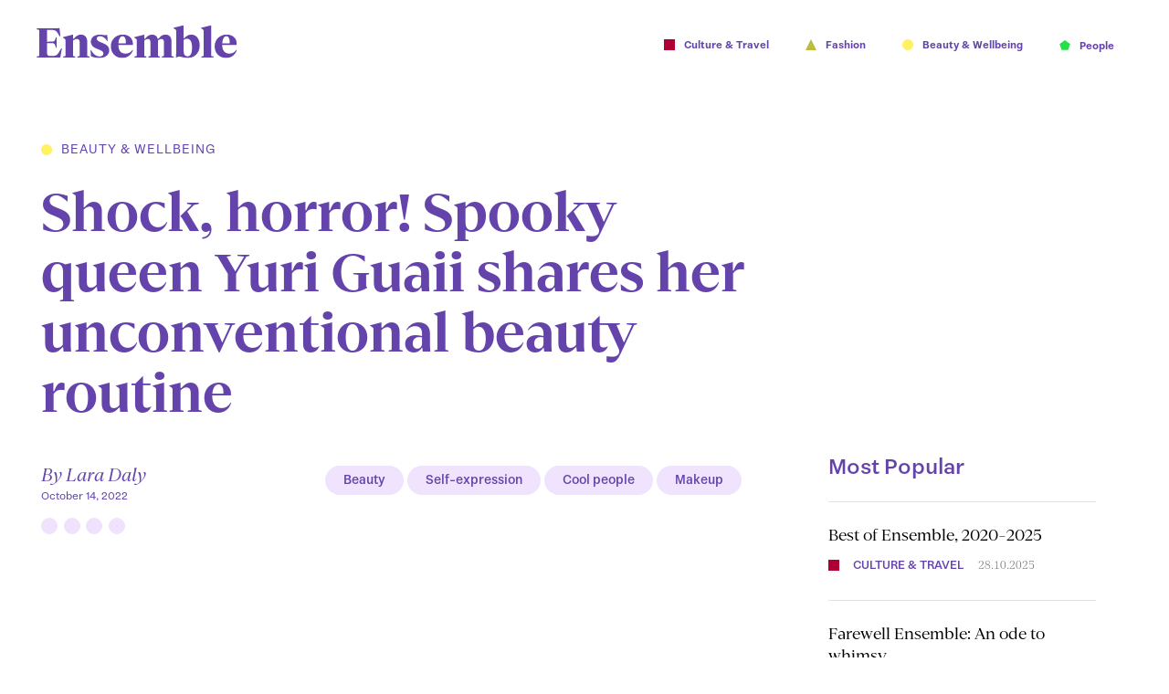

--- FILE ---
content_type: text/html
request_url: https://www.ensemblemagazine.co.nz/articles/yuri-gaii-beauty
body_size: 27626
content:
<!DOCTYPE html><!-- Last Published: Mon Oct 27 2025 23:24:25 GMT+0000 (Coordinated Universal Time) --><html data-wf-domain="www.ensemblemagazine.co.nz" data-wf-page="5eeb66542b4ece316665174a" data-wf-site="5eeb665469beec38845b2796" data-wf-collection="5eeb66542b4ece6af565173f" data-wf-item-slug="yuri-gaii-beauty"><head><meta charset="utf-8"/><title>Shock, horror! Spooky queen Yuri Guaii shares her unconventional beauty routine | Ensemble Magazine</title><meta content="“When you think you&#x27;re done, are you really done or could you be adding more?”" name="description"/><meta content="Shock, horror! Spooky queen Yuri Guaii shares her unconventional beauty routine | Ensemble Magazine" property="og:title"/><meta content="“When you think you&#x27;re done, are you really done or could you be adding more?”" property="og:description"/><meta content="https://cdn.prod.website-files.com/5eeb66542b4ece4b73651744/6348d7e5070277f7d2f7a08a_yuri-header.jpg" property="og:image"/><meta content="Shock, horror! Spooky queen Yuri Guaii shares her unconventional beauty routine | Ensemble Magazine" property="twitter:title"/><meta content="“When you think you&#x27;re done, are you really done or could you be adding more?”" property="twitter:description"/><meta content="https://cdn.prod.website-files.com/5eeb66542b4ece4b73651744/6348d7e5070277f7d2f7a08a_yuri-header.jpg" property="twitter:image"/><meta property="og:type" content="website"/><meta content="summary_large_image" name="twitter:card"/><meta content="width=device-width, initial-scale=1" name="viewport"/><link href="https://cdn.prod.website-files.com/5eeb665469beec38845b2796/css/ensemble-1514b6.webflow.shared.adb897cf7.css" rel="stylesheet" type="text/css"/><link href="https://fonts.googleapis.com" rel="preconnect"/><link href="https://fonts.gstatic.com" rel="preconnect" crossorigin="anonymous"/><script src="https://ajax.googleapis.com/ajax/libs/webfont/1.6.26/webfont.js" type="text/javascript"></script><script type="text/javascript">WebFont.load({  google: {    families: ["Tenor Sans:regular","Source Serif Pro:regular,700","Libre Franklin:regular,600"]  }});</script><script type="text/javascript">!function(o,c){var n=c.documentElement,t=" w-mod-";n.className+=t+"js",("ontouchstart"in o||o.DocumentTouch&&c instanceof DocumentTouch)&&(n.className+=t+"touch")}(window,document);</script><link href="https://cdn.prod.website-files.com/5eeb665469beec38845b2796/62937e5bcc129247a12b6993_favicon-purple.png" rel="shortcut icon" type="image/x-icon"/><link href="https://cdn.prod.website-files.com/5eeb665469beec38845b2796/62937e66ecee25464c6f7f43_webclip-e.png" rel="apple-touch-icon"/><script type="text/javascript">!function(f,b,e,v,n,t,s){if(f.fbq)return;n=f.fbq=function(){n.callMethod?n.callMethod.apply(n,arguments):n.queue.push(arguments)};if(!f._fbq)f._fbq=n;n.push=n;n.loaded=!0;n.version='2.0';n.agent='plwebflow';n.queue=[];t=b.createElement(e);t.async=!0;t.src=v;s=b.getElementsByTagName(e)[0];s.parentNode.insertBefore(t,s)}(window,document,'script','https://connect.facebook.net/en_US/fbevents.js');fbq('init', '303500794065150');fbq('track', 'PageView');</script><script>(function(src){var a=document.createElement("script");a.type="text/javascript";a.async=true;a.src=src;var b=document.getElementsByTagName("script")[0];b.parentNode.insertBefore(a,b)})("https://experience-au.piano.io/xbuilder/experience/load?aid=4LaPHyyhpa");</script>

<style>
  figcaption a {
    font-size: 12px;
    line-height: 18px;
}
</style>

<script src="//ajax.googleapis.com/ajax/libs/jquery/1.9.1/jquery.min.js"></script>
<script type="text/javascript">
  /* REMOVED CODE AS SITE NO LONGER SUPPORTS MEMBERSHIPS
  
  (function(c) {
    var script = document.createElement("script");
    script.src = "https://js.memberful.com/embed.js";
    script.onload = function() { Memberful.setup(c) };
    document.head.appendChild(script);
  })({
    site: ["https://ensemblemagazine.memberful.com"]
  });
  
  */
</script>


<!-- Global site tag (gtag.js) - Google Analytics -->
<script async src="https://www.googletagmanager.com/gtag/js?id=UA-174819471-1"></script>
<script>
  window.dataLayer = window.dataLayer || [];
  function gtag(){dataLayer.push(arguments);}
  gtag('js', new Date());

  gtag('config', 'UA-174819471-1');
</script>
<!-- Facebook Pixel Code -->
<script>
!function(f,b,e,v,n,t,s)
{if(f.fbq)return;n=f.fbq=function(){n.callMethod?
n.callMethod.apply(n,arguments):n.queue.push(arguments)};
if(!f._fbq)f._fbq=n;n.push=n;n.loaded=!0;n.version='2.0';
n.queue=[];t=b.createElement(e);t.async=!0;
t.src=v;s=b.getElementsByTagName(e)[0];
s.parentNode.insertBefore(t,s)}(window, document,'script',
'https://connect.facebook.net/en_US/fbevents.js');
fbq('init', '292158235377095');
fbq('track', 'PageView');
</script>
<noscript><img height="1" width="1" style="display:none"
src="https://www.facebook.com/tr?id=292158235377095&ev=PageView&noscript=1"
/></noscript>
<!-- End Facebook Pixel Code -->

<style>
  body {
  -moz-font-feature-settings: "liga" on;
  -moz-osx-font-smoothing: grayscale;
  -webkit-font-smoothing: antialiased;
  font-feature-settings: "liga" on;
  text-rendering: optimizeLegibility;
    font-family: 'Self modern', sans-serif;
    font-size: 11px;
    line-height: 1.55em;
}

a:hover > * {
  color: rgba(0,0,0,.6);
}
  
.related-post-h3 {
	overflow: hidden;
   text-overflow: ellipsis;
   display: -webkit-box;
   -webkit-line-clamp: 3; /* number of lines to show */
   -webkit-box-orient: vertical;
}

.post-author::before {
  content: "By ";
}

</style>
<script type="text/javascript">
/* REMOVED CODE AS SITE NO LONGER SUPPORTS MEMBERSHIPS
  
$(function(){
	$('input#amount').change(function() {
  		var newURL = 'https://ensemblemagazine.memberful.com/checkout?plan=51929&price=' + $('input#amount').val();
  		$(".price-button.one-off.w-button").attr("href", newURL );
	});
});

*/
</script>

<script type="text/JavaScript">
!function(t,n){t[n]=t[n]||
{
nlsQ:function(e,o,c,r,s,i)
{
return s=t.document,
r=s.createElement("script"),
r.async=1,

r.src=("http:"===t.location.protocol?"http:":"https:")+"//cdn-gl.imrworldwide.com/conf/"+e+".js#name="+o+"&ns="+n,i=s.getElementsByTagName("script")[0],i.parentNode.insertBefore(r,i),t[n][o]=t[n][o]||{g:c||{},ggPM:function(e,c,r,s,i){(t[n][o].q=t[n][o].q||[]).push([e,c,r,s,i])} },t[n][o]}
}
}
(window,"NOLBUNDLE");
</script>
<script type="text/JavaScript">
var nSdkInstance = NOLBUNDLE.nlsQ("P162759FE-F2D4-4DBC-A6B6-F1A756D6F2C4","nSdkInstance",{nol_sdkDebug: "debug"});
</script><style>
@media (max-width: 767px) {
.w-richtext figure.w-richtext-align-floatright {float: none;}   
}

@media (max-width: 767px) {
figure.w-richtext-align-floatright.w-richtext-figure-type-image {max-width: 100% !important;}  
}

.article-w-classic a.jssocials-share-link, .article-classic a.jssocials-share-link{
    background-color: #f0e2fd;
    color: #6443ab !important;
    padding: 9px;
    font-size: 11px;
    border-radius: 40px;
}

.article-hero-full a.jssocials-share-link, .article-initial a.jssocials-share-link {
    background-color: rgba(255, 255, 255, 0.25);
    color: #ffffff !important;
    padding: 9px;
    font-size: 11px;
    border-radius: 40px;
}

</style>
<script>
//Have initial pop up, and save to seetings if they have opened before.
$(function(){
	checkInitialPopup();
	
	function checkInitialPopup(){
		if (localStorage.getItem("firstpopup") === null) {
			$(".modal-subscribe").css( "opacity", "100" ).fadeIn();
			localStorage.setItem("firstpopup", true);
		}
	};
});

</script></head><body><div data-collapse="medium" data-animation="default" data-duration="400" data-easing="ease" data-easing2="ease" role="banner" class="navigation w-nav"><div class="navigation-container"><a href="/" class="nav-logo w-inline-block"></a><nav role="navigation" class="nav-menu w-nav-menu"><div class="w-dyn-list"><div role="list" class="w-dyn-items"><div role="listitem" class="collection-item-3 w-dyn-item"><a href="/category/culture" class="navigation-link w-inline-block"><img alt="" src="https://cdn.prod.website-files.com/5eeb66542b4ece4b73651744/6292c656ecee2525876b4582_culture-icon.svg" class="category-icon"/><div class="navigation-link-text">Culture &amp; Travel</div></a></div><div role="listitem" class="collection-item-3 w-dyn-item"><a href="/category/fashion" class="navigation-link w-inline-block"><img alt="" src="https://cdn.prod.website-files.com/5eeb66542b4ece4b73651744/6292c67a36f7af5deb3cd657_fashion-icon.svg" class="category-icon"/><div class="navigation-link-text">Fashion</div></a></div><div role="listitem" class="collection-item-3 w-dyn-item"><a href="/category/beauty" class="navigation-link w-inline-block"><img alt="" src="https://cdn.prod.website-files.com/5eeb66542b4ece4b73651744/6292c6680e18322b745e14b1_beauty-icon.svg" class="category-icon"/><div class="navigation-link-text">Beauty &amp; Wellbeing</div></a></div><div role="listitem" class="collection-item-3 w-dyn-item"><a href="/category/people" class="navigation-link w-inline-block"><img alt="" src="https://cdn.prod.website-files.com/5eeb66542b4ece4b73651744/6292c63a0aab971034639fc2_poeple-icon.svg" class="category-icon"/><div class="navigation-link-text">People</div></a></div></div></div></nav><div class="menu-button w-nav-button"><div class="icon-2 w-icon-nav-menu"></div></div></div></div><div class="main-article"><div class="article-full-gallery w-condition-invisible"><div class="hero-full-wrapper full-height article-full-gallery"><div class="w-dyn-list"><div role="list" class="w-dyn-items"><div role="listitem" class="w-dyn-item"><div style="background-image:url(&quot;https://cdn.prod.website-files.com/5eeb66542b4ece4b73651744/5f348b2efa45d0b71128d408_Helen-Yeung-Shopping-Ensemble-main.jpg&quot;)" class="full-image"><div class="text-container hero-full-text"><a href="#" class="section-title-text w-inline-block"><div style="color:black" class="post-category-text">This is some text inside of a div block.</div></a><h1 style="color:black" class="h1 article-gallery-page">Heading</h1><div style="color:black" class="text-block-19">This is some text inside of a div block.</div><div class="post-author-text"><a style="color:black" href="#" class="post-author post-author-white">Text Link</a></div><div class="article-info-bottom"><div class="social-links-wrapper article-social-links w-clearfix"><a href="#" class="social-sprite icon-facebook social-sprite-white w-inline-block"></a><a href="#" class="social-sprite icon-insta social-sprite-white w-inline-block"></a><a href="#" class="social-sprite icon-twitter social-sprite-white w-inline-block"></a><a href="#" class="social-sprite icon-pinterest social-sprite-white w-inline-block"></a><a href="#" class="social-sprite icon-email social-sprite-white w-inline-block"></a></div><div class="article-info"><div style="color:black" class="article-info-left">This is some text inside of a div block.</div><div style="color:black" class="article-info-left"> - </div><div style="color:black" class="article-info-right">This is some text inside of a div block.</div></div><div class="article-info"><div style="color:black" class="article-info-left">This is some text inside of a div block.</div><div style="color:black" class="article-info-left"> - </div><div style="color:black" class="article-info-right">This is some text inside of a div block.</div></div><div class="article-info"><div style="color:black" class="article-info-left w-condition-invisible">This is some text inside of a div block.</div></div><div class="div-block-7 w-clearfix"><div class="tag-wrapper"><a href="#" class="link-5">tags,</a></div><div class="published-date article-page-date">This is some text inside of a div block.</div></div></div></div></div></div></div><div role="navigation" aria-label="List" class="w-pagination-wrapper"><a href="?a1335ab0_page=2" aria-label="Next Page" class="w-pagination-next next"><img src="https://cdn.prod.website-files.com/5eeb665469beec38845b2796/5f3176ff63b9d11adb7f408b_right_arrow_white.png" width="16" height="16" alt=""/></a><link rel="prerender" href="?a1335ab0_page=2"/></div></div></div></div><div class="article-hero-full w-condition-invisible"><div class="hero-full-wrapper full-height"><div data-delay="4000" data-animation="slide" class="hero-full-slider w-slider" data-autoplay="false" data-easing="ease" data-hide-arrows="false" data-disable-swipe="true" data-autoplay-limit="0" data-nav-spacing="3" data-duration="500" data-infinite="true"><div class="w-slider-mask"><div style="background-image:url(&quot;https://cdn.prod.website-files.com/5eeb66542b4ece4b73651744/6348d7e5070277f7d2f7a08a_yuri-header.jpg&quot;)" class="slide img-full-height w-slide"><div class="text-container hero-full-text"><a href="/category/beauty" class="section-title-text article-hero-full w-inline-block"><div style="color:#9957a5" class="post-category-text article-hero-full">Beauty &amp; Wellbeing</div></a><h1 style="color:#9957a5" class="h1 article-hero-full">Shock, horror! Spooky queen Yuri Guaii shares her unconventional beauty routine</h1><div class="article-info-bottom shadow"><div class="div-block-16"><div style="color:#9957a5" class="article-info"><div class="article-info-left w-dyn-bind-empty"></div><div class="article-info-right w-dyn-bind-empty"></div></div><div style="color:#9957a5" class="article-info"><div class="article-info-left w-dyn-bind-empty"></div><div class="article-info-right w-dyn-bind-empty"></div></div></div><div class="div-block-7 article-hero-full"></div></div><div class="classic-w-info full-width-layout"><div class="indepth-left no-negative-margin"><a href="/author/lara-daly" class="post-author post-author-white classic-w-author white"> Lara Daly</a><div class="_6-top-bottom"><div class="published-date article-page-date article-w-classic white">October 14, 2022</div></div><div class="social-links-wrapper"><div class="w-embed"><div class="shareIcons jssocials"></div></div></div></div><div class="indepth-right carosuel"><div class="indepth-sponsored-item w-condition-invisible"><img src="https://cdn.prod.website-files.com/5eeb665469beec38845b2796/6292c4851005fc6b76cdca0b_sign-up-icon.svg" loading="lazy" alt="" class="indepth-star-icon"/><div>SPONSORED</div></div><div class="indepth-sponsored-item centre-layout w-dyn-list"><div role="list" class="collection-centre-layout left-align w-dyn-items"><div role="listitem" class="w-dyn-item"><a href="/tags/beauty" class="sponsored-rounded-tag white w-inline-block"><div>Beauty</div></a></div><div role="listitem" class="w-dyn-item"><a href="/tags/self-expression" class="sponsored-rounded-tag white w-inline-block"><div>Self-expression</div></a></div><div role="listitem" class="w-dyn-item"><a href="/tags/cool-people" class="sponsored-rounded-tag white w-inline-block"><div>Cool people</div></a></div><div role="listitem" class="w-dyn-item"><a href="/tags/makeup" class="sponsored-rounded-tag white w-inline-block"><div>Makeup</div></a></div></div></div></div></div></div></div></div><div class="left-arrow-3 w-slider-arrow-left"><div class="slider-icon-left w-icon-slider-left"></div></div><div class="right-arrow-2 w-slider-arrow-right"><div class="slider-icon-right w-icon-slider-right"></div></div><div class="slide-nav-2 w-slider-nav w-round"></div></div></div><div class="hero-full-wide w-condition-invisible"><div class="post-content hero-post-content"><div class="post-content-wrapper hero-full-wrapper"><div class="rich-text-block w-richtext"><p>When you first see <a href="https://www.instagram.com/yuriguaii/" target="_blank">Yuri Guaii</a>, it’s hard to stop staring at her face. After you’ve taken in her spooky, goth, over-the-top glam, you realise what you’re looking at is artistic perfection – a map of geometric lines, curved shapes and perfect symmetry right down to the teeny tip of her contoured-carved nose.</p><p>“I think some people would say it&#x27;s a bit clowny, but I think I&#x27;m so beautiful. People say that I am so unapproachable but honestly, I&#x27;m probably more scared of you than you are of me. It’s just because of the way I paint.”</p><p>The entirely self-taught queen started getting into drag when she was just 17, stealing makeup from their mum and sister’s bedroom and practising for hours in front of the mirror. </p><p>“I always loved playing with makeup, even if it&#x27;s just doing some random weird looks and painting my face blue or red… [American drag queen] Raven was a big inspiration when I first started, I was like, ‘I want to look like that’. Then as my makeup sort of evolved I wanted to look like Amanda Lepore – she&#x27;s just so beautiful – her, Trixie Mattel and Raven, all of them mixed together I guess that&#x27;s what my face is. But maybe a little bit like, goth.”</p><div class="w-embed w-script"><blockquote class="instagram-media" data-instgrm-permalink="https://www.instagram.com/p/CVd7VeuBsOF/?utm_source=ig_embed&amp;utm_campaign=loading" data-instgrm-version="14" style=" background:#FFF; border:0; border-radius:3px; box-shadow:0 0 1px 0 rgba(0,0,0,0.5),0 1px 10px 0 rgba(0,0,0,0.15); margin: 1px; max-width:540px; min-width:326px; padding:0; width:99.375%; width:-webkit-calc(100% - 2px); width:calc(100% - 2px);"><div style="padding:16px;"> <a href="https://www.instagram.com/p/CVd7VeuBsOF/?utm_source=ig_embed&amp;utm_campaign=loading" style=" background:#FFFFFF; line-height:0; padding:0 0; text-align:center; text-decoration:none; width:100%;" target="_blank"> <div style=" display: flex; flex-direction: row; align-items: center;"> <div style="background-color: #F4F4F4; border-radius: 50%; flex-grow: 0; height: 40px; margin-right: 14px; width: 40px;"></div> <div style="display: flex; flex-direction: column; flex-grow: 1; justify-content: center;"> <div style=" background-color: #F4F4F4; border-radius: 4px; flex-grow: 0; height: 14px; margin-bottom: 6px; width: 100px;"></div> <div style=" background-color: #F4F4F4; border-radius: 4px; flex-grow: 0; height: 14px; width: 60px;"></div></div></div><div style="padding: 19% 0;"></div> <div style="display:block; height:50px; margin:0 auto 12px; width:50px;"><svg width="50px" height="50px" viewBox="0 0 60 60" version="1.1" xmlns="https://www.w3.org/2000/svg" xmlns:xlink="https://www.w3.org/1999/xlink"><g stroke="none" stroke-width="1" fill="none" fill-rule="evenodd"><g transform="translate(-511.000000, -20.000000)" fill="#000000"><g><path d="M556.869,30.41 C554.814,30.41 553.148,32.076 553.148,34.131 C553.148,36.186 554.814,37.852 556.869,37.852 C558.924,37.852 560.59,36.186 560.59,34.131 C560.59,32.076 558.924,30.41 556.869,30.41 M541,60.657 C535.114,60.657 530.342,55.887 530.342,50 C530.342,44.114 535.114,39.342 541,39.342 C546.887,39.342 551.658,44.114 551.658,50 C551.658,55.887 546.887,60.657 541,60.657 M541,33.886 C532.1,33.886 524.886,41.1 524.886,50 C524.886,58.899 532.1,66.113 541,66.113 C549.9,66.113 557.115,58.899 557.115,50 C557.115,41.1 549.9,33.886 541,33.886 M565.378,62.101 C565.244,65.022 564.756,66.606 564.346,67.663 C563.803,69.06 563.154,70.057 562.106,71.106 C561.058,72.155 560.06,72.803 558.662,73.347 C557.607,73.757 556.021,74.244 553.102,74.378 C549.944,74.521 548.997,74.552 541,74.552 C533.003,74.552 532.056,74.521 528.898,74.378 C525.979,74.244 524.393,73.757 523.338,73.347 C521.94,72.803 520.942,72.155 519.894,71.106 C518.846,70.057 518.197,69.06 517.654,67.663 C517.244,66.606 516.755,65.022 516.623,62.101 C516.479,58.943 516.448,57.996 516.448,50 C516.448,42.003 516.479,41.056 516.623,37.899 C516.755,34.978 517.244,33.391 517.654,32.338 C518.197,30.938 518.846,29.942 519.894,28.894 C520.942,27.846 521.94,27.196 523.338,26.654 C524.393,26.244 525.979,25.756 528.898,25.623 C532.057,25.479 533.004,25.448 541,25.448 C548.997,25.448 549.943,25.479 553.102,25.623 C556.021,25.756 557.607,26.244 558.662,26.654 C560.06,27.196 561.058,27.846 562.106,28.894 C563.154,29.942 563.803,30.938 564.346,32.338 C564.756,33.391 565.244,34.978 565.378,37.899 C565.522,41.056 565.552,42.003 565.552,50 C565.552,57.996 565.522,58.943 565.378,62.101 M570.82,37.631 C570.674,34.438 570.167,32.258 569.425,30.349 C568.659,28.377 567.633,26.702 565.965,25.035 C564.297,23.368 562.623,22.342 560.652,21.575 C558.743,20.834 556.562,20.326 553.369,20.18 C550.169,20.033 549.148,20 541,20 C532.853,20 531.831,20.033 528.631,20.18 C525.438,20.326 523.257,20.834 521.349,21.575 C519.376,22.342 517.703,23.368 516.035,25.035 C514.368,26.702 513.342,28.377 512.574,30.349 C511.834,32.258 511.326,34.438 511.181,37.631 C511.035,40.831 511,41.851 511,50 C511,58.147 511.035,59.17 511.181,62.369 C511.326,65.562 511.834,67.743 512.574,69.651 C513.342,71.625 514.368,73.296 516.035,74.965 C517.703,76.634 519.376,77.658 521.349,78.425 C523.257,79.167 525.438,79.673 528.631,79.82 C531.831,79.965 532.853,80.001 541,80.001 C549.148,80.001 550.169,79.965 553.369,79.82 C556.562,79.673 558.743,79.167 560.652,78.425 C562.623,77.658 564.297,76.634 565.965,74.965 C567.633,73.296 568.659,71.625 569.425,69.651 C570.167,67.743 570.674,65.562 570.82,62.369 C570.966,59.17 571,58.147 571,50 C571,41.851 570.966,40.831 570.82,37.631"></path></g></g></g></svg></div><div style="padding-top: 8px;"> <div style=" color:#3897f0; font-family:Arial,sans-serif; font-size:14px; font-style:normal; font-weight:550; line-height:18px;">View this post on Instagram</div></div><div style="padding: 12.5% 0;"></div> <div style="display: flex; flex-direction: row; margin-bottom: 14px; align-items: center;"><div> <div style="background-color: #F4F4F4; border-radius: 50%; height: 12.5px; width: 12.5px; transform: translateX(0px) translateY(7px);"></div> <div style="background-color: #F4F4F4; height: 12.5px; transform: rotate(-45deg) translateX(3px) translateY(1px); width: 12.5px; flex-grow: 0; margin-right: 14px; margin-left: 2px;"></div> <div style="background-color: #F4F4F4; border-radius: 50%; height: 12.5px; width: 12.5px; transform: translateX(9px) translateY(-18px);"></div></div><div style="margin-left: 8px;"> <div style=" background-color: #F4F4F4; border-radius: 50%; flex-grow: 0; height: 20px; width: 20px;"></div> <div style=" width: 0; height: 0; border-top: 2px solid transparent; border-left: 6px solid #f4f4f4; border-bottom: 2px solid transparent; transform: translateX(16px) translateY(-4px) rotate(30deg)"></div></div><div style="margin-left: auto;"> <div style=" width: 0px; border-top: 8px solid #F4F4F4; border-right: 8px solid transparent; transform: translateY(16px);"></div> <div style=" background-color: #F4F4F4; flex-grow: 0; height: 12px; width: 16px; transform: translateY(-4px);"></div> <div style=" width: 0; height: 0; border-top: 8px solid #F4F4F4; border-left: 8px solid transparent; transform: translateY(-4px) translateX(8px);"></div></div></div> <div style="display: flex; flex-direction: column; flex-grow: 1; justify-content: center; margin-bottom: 24px;"> <div style=" background-color: #F4F4F4; border-radius: 4px; flex-grow: 0; height: 14px; margin-bottom: 6px; width: 224px;"></div> <div style=" background-color: #F4F4F4; border-radius: 4px; flex-grow: 0; height: 14px; width: 144px;"></div></div></a><p style=" color:#c9c8cd; font-family:Arial,sans-serif; font-size:14px; line-height:17px; margin-bottom:0; margin-top:8px; overflow:hidden; padding:8px 0 7px; text-align:center; text-overflow:ellipsis; white-space:nowrap;"><a href="https://www.instagram.com/p/CVd7VeuBsOF/?utm_source=ig_embed&amp;utm_campaign=loading" style=" color:#c9c8cd; font-family:Arial,sans-serif; font-size:14px; font-style:normal; font-weight:normal; line-height:17px; text-decoration:none;" target="_blank">A post shared by YURI (@yuriguaii)</a></p></div></blockquote> <script async src="//www.instagram.com/embed.js"></script></div><p>Inspired by Lepore’s exaggerated and unreal beauty, Yuri discovered the power of makeup to completely reshape her face like she was her own (low stakes) plastic surgeon.</p><p>“I had this [drag] show where I had to do a plastic surgery-inspired makeup with all these harsh contour lines and I was like, this actually looks cute. It was what I was already doing but more over exaggerated, so I kept playing with that and sort of cleaned it up. </p><p>“It took me three or four years to find the face that I have now. Once I found it I just stuck with it, and it’s taken me places.”</p><p>One of those places was on the second season of  RuPaul’s Drag Race Down Under, where she made quite the entrance in her “weird, darkly beautiful way.” Despite not making it past episode five, being on the show taught her a valuable beauty lesson. </p><p>“I think on Drag Race, I painted quite soft a few times and I don&#x27;t feel as beautiful when I paint really soft as I do when I have my normal hash contour. That&#x27;s when I feel the most beautiful.”</p><p><strong>• Yuri Gaii will appear in the RuPaul&#x27;s Drag Race Down Under - Live On Stage show on October 20, at Auckland&#x27;s Spark Arena, and October 21, at Wellington&#x27;s Michael Fowler Centre. See full details and </strong><a href="https://www.livenation.co.nz/festival/rupaul-s-drag-race-down-under-tickets" target="_blank"><strong>buy tickets here</strong></a></p><figure style="max-width:1200pxpx" class="w-richtext-align-fullwidth w-richtext-figure-type-image"><div><img src="https://cdn.prod.website-files.com/5eeb66542b4ece4b73651744/67327c4673d4c4f9f2eade74_6348d75e4245d1d3310f7fa4_yuri-guaii-clove.jpeg" loading="lazy" alt=""/></div><figcaption>Yuri, as Courtney Love, during the &#x27;snatch game&#x27; on RuPaul&#x27;s Drag Race Down Under. Photo / Supplied</figcaption></figure><h4>‍<strong>Yuri talks us through her 3-hour beauty routine, and must-have products: </strong></h4><p>“I always give myself four hours to get into drag, three of that is just makeup. I like to spend a lot of time just making sure everything&#x27;s perfect. Sometimes I will watch TV shows or movies but most of the time I just listen to terrible emo music.</p><p>Honestly when I first started, I would just use anything – eyeshadows from the $2 store, it doesn&#x27;t matter, if it works it works. I forgot who told me to use <a href="https://www.bodyfx.co.nz/products/prosaidecream" target="_blank">Prose Aid cream, $16</a>, but it&#x27;s literally what I&#x27;ve been using to block my eyebrows for years and you can glue prosthetics on with it, gems and rhinestones, it&#x27;s a great adhesive for everything. I use a toothbrush to brush it in between my hairs and then I smooth over the top with the knife.</p><p>For ages I was using the Kryolan TV paint stick as a base – I still use it as my contour. I had never used a liquid foundation before, but when I was on Drag Race we got given all this makeup and I got three shades of this <a href="https://www.meccabeauty.co.nz/anastasia-beverly-hills/luminous-foundation/V-040333.html" target="_blank">Anastasia Beverly Hills Luminous Foundation, $73</a>. Oh my god these are amazing – it&#x27;s like full coverage and it doesn&#x27;t feel as thick on my face. </p><p>I love a good sharp contour. I&#x27;ve been using <a href="https://www.adorebeauty.co.nz/kryolan-professional-makeup/kryolan-tv-paintstick.html?" target="_blank">Kryolan TV Paint Stick in N1,$58</a>, since I first started, they’re a drag makeup staple. I don&#x27;t know how people contour with powder, why would you do that? I like to do everything in cream, and then if you make any mistakes you can easily just easily clean it up. I honestly couldn&#x27;t do anything without contour. I know my face and my structure so it’s like paint by number for me – everything has to line up.</p><p>I use maybe like 10 different brushes for very specific things. If I lost this one brush then I wouldn&#x27;t be able to contour my nose – it’s pointy but it’s flat and it sort of goes on an angle. I don&#x27;t know. Do brushes have names? A pointy one is my best friend. </p><p>There&#x27;s a lot of tape used in drag just to like, pull your face up. I use duct tape. I duct tape my head and it&#x27;s cheap.</p><figure class="w-richtext-align-floatright w-richtext-figure-type-image"><div><img src="https://cdn.prod.website-files.com/5eeb66542b4ece4b73651744/67327c4673d4c4f9f2eade77_6348d726e3c4da24ab542ab6_yuri-beautyproductsinset.jpeg" loading="lazy" alt=""/></div><figcaption>Photo / Supplied</figcaption></figure><p>I&#x27;ve been using this <a href="https://deadlysinscosmetics.com/products/eyeliner" target="_blank">Deadly Sins Cosmetic Liquid Eyeliner Pen, $28</a> for the past month and it’s actually really crazy. It&#x27;s vegan, cruelty free and it&#x27;s just so black. It&#x27;s great. Sometimes when you overdo it on your eyes with liner, blinking and what not, it comes off on the crease. But it hasn&#x27;t happened with this yet, so I&#x27;m really happy with it. </p><p>I love a red lip, it’s what I’ll always do. This <a href="https://www.meccabeauty.co.nz/anastasia-beverly-hills/liquid-lipstick-american-doll/I-038439.html" target="_blank">Anastasia Beverly Hills Liquid Lipstick in American Doll, $39</a>, is a really nice, bright red. And it&#x27;s a liquid matte which is great because I overdraw my natural lip so I find that I can’t actually wear creamy lipstick or lip gloss, it goes everywhere.</p><p>All drag queens spray hairspray on their face [to set makeup], but I recently got this <a href="https://beautybliss.co.nz/shop/kryolan-fixing-spray/" target="_blank">Kryolan Fixing Spray, $28</a>, and it’s really good. And a lot of powder I reckon – I know you’re not supposed to use baby powder because you might get ‘cloud lung’ but I use baby powder as a setting powder. And make sure that you have a good primer underneath. I actually just use <a href="https://www.newworld.co.nz/shop/product/5207766_ea_000nw?name=creme" target="_blank">Nivea cream, $9</a> as a primer because it&#x27;s really heavy and thick, and it helps my face not crack under all the makeup.</p><p>Everyone’s going to hate me but I take my makeup off with <a href="https://www.thewarehouse.co.nz/p/silk-baby-oil-200ml/R1768153.html" target="_blank">Silk Baby Oil, $3</a>. Apparently it’s bad for your face. I’ve tried coconut oil but I don&#x27;t like the smell of coconut and this is cheaper and it feels good. And then I wash my face with water and wet wipes – all the baby products are great for drag queens! Then I just put on the Nivea cream again because… I don&#x27;t know, that&#x27;s all I do. I don&#x27;t have a great skin routine, I should but I have really sensitive skin. That’s probably why I use all the baby products.”</p></div><div class="article-end-quote"><div>Creativity, evocative visual storytelling and good journalism come at a price. Support our work and <a href="/sign-up" class="join-link-text">join the Ensemble membership program</a></div></div></div></div><div class="hero-full-ad-bottom"><a href="#" class="become-a-member-ad initial-hero-scroll-ad w-inline-block"><img alt="" src="" class="w-dyn-bind-empty"/></a></div><div class="container-5 w-condition-invisible w-container"><div class="collection-list-wrapper-9 w-dyn-list"><script type="text/x-wf-template" id="wf-template-50e26722-0eb2-2e21-9f41-190a133ac87e">%3Cdiv%20role%3D%22listitem%22%20class%3D%22collection-item-7%20w-dyn-item%20w-dyn-repeater-item%22%3E%3Ca%20href%3D%22%23%22%20class%3D%22w-inline-block%20w-dyn-bind-empty%20w-lightbox%22%3E%3Cdiv%20style%3D%22background-image%3Anone%22%20class%3D%22div-block-15%22%3E%3C%2Fdiv%3E%3Cscript%20type%3D%22application%2Fjson%22%20class%3D%22w-json%22%3E%7B%0A%20%20%22items%22%3A%20%5B%5D%2C%0A%20%20%22group%22%3A%20%22Gallery%20Images%22%0A%7D%3C%2Fscript%3E%3C%2Fa%3E%3C%2Fdiv%3E</script><div role="list" class="collection-list-3 w-dyn-items w-dyn-hide"></div><div class="empty-state-8 w-dyn-empty"><div>No items found.</div></div></div></div></div><div class="hero-full-2-columns"><div class="columns-5 w-row"><div class="article-hero-full column-1 w-col w-col-4 w-col-medium-4"><div class="popular-posts hero-popular-posts align-top"><div class="most-popular-articles"><div><div class="most-popular-text">Most Popular</div><div class="w-dyn-list"><div role="list" class="w-dyn-items"><div role="listitem" class="w-dyn-item"><div class="popular-side-bar-item"><a href="/articles/best-of-ensemble-2020-2025" class="most-popular-link-block w-inline-block"><h3 class="heading-3">Best of Ensemble, 2020-2025</h3></a><div class="article-side-bottom"><a href="/category/culture" class="article-category-item w-inline-block"><img src="https://cdn.prod.website-files.com/5eeb66542b4ece4b73651744/6292c656ecee2525876b4582_culture-icon.svg" loading="lazy" alt="" class="article-category-icon"/><div class="category-title-tag">Culture &amp; Travel</div></a><div class="article-date-text">28.10.2025</div></div></div></div><div role="listitem" class="w-dyn-item"><div class="popular-side-bar-item"><a href="/articles/ode-to-whimsy" class="most-popular-link-block w-inline-block"><h3 class="heading-3">Farewell Ensemble: An ode to whimsy</h3></a><div class="article-side-bottom"><a href="/category/fashion" class="article-category-item w-inline-block"><img src="https://cdn.prod.website-files.com/5eeb66542b4ece4b73651744/6292c67a36f7af5deb3cd657_fashion-icon.svg" loading="lazy" alt="" class="article-category-icon"/><div class="category-title-tag">Fashion</div></a><div class="article-date-text">28.10.2025</div></div></div></div><div role="listitem" class="w-dyn-item"><div class="popular-side-bar-item"><a href="/articles/the-last-time-for-the-last-time-with-rebecca-wadey-and-zoe-walker-ahwa" class="most-popular-link-block w-inline-block"><h3 class="heading-3">The Last Time, for the last time, with Rebecca and Zoe</h3></a><div class="article-side-bottom"><a href="/category/people" class="article-category-item w-inline-block"><img src="https://cdn.prod.website-files.com/5eeb66542b4ece4b73651744/6292c63a0aab971034639fc2_poeple-icon.svg" loading="lazy" alt="" class="article-category-icon"/><div class="category-title-tag">People</div></a><div class="article-date-text">27.10.2025</div></div></div></div><div role="listitem" class="w-dyn-item"><div class="popular-side-bar-item"><a href="/articles/nice-things-we-spent-our-own-money-on-october-2025" class="most-popular-link-block w-inline-block"><h3 class="heading-3">Nice Things we spent our own money on in October</h3></a><div class="article-side-bottom"><a href="/category/fashion" class="article-category-item w-inline-block"><img src="https://cdn.prod.website-files.com/5eeb66542b4ece4b73651744/6292c67a36f7af5deb3cd657_fashion-icon.svg" loading="lazy" alt="" class="article-category-icon"/><div class="category-title-tag">Fashion</div></a><div class="article-date-text">26.10.2025</div></div></div></div><div role="listitem" class="w-dyn-item"><div class="popular-side-bar-item"><a href="/articles/twenty-seven-names-reference-points" class="most-popular-link-block w-inline-block"><h3 class="heading-3">Reference Points: Twenty-seven Names&#x27; art of intelligent whimsy</h3></a><div class="article-side-bottom"><a href="/category/fashion" class="article-category-item w-inline-block"><img src="https://cdn.prod.website-files.com/5eeb66542b4ece4b73651744/6292c67a36f7af5deb3cd657_fashion-icon.svg" loading="lazy" alt="" class="article-category-icon"/><div class="category-title-tag">Fashion</div></a><div class="article-date-text">25.10.2025</div></div></div></div></div></div></div></div><div class="hero-full-ad-side"><a href="#" class="become-a-member-ad hero-full-ad w-inline-block"><img alt="" src="" class="w-dyn-bind-empty"/></a></div></div></div><div class="column-6 w-col w-col-8 w-col-medium-8"><div class="post-content hero-post-content"><div class="post-content-wrapper"><div class="rich-text-block w-richtext"><p>When you first see <a href="https://www.instagram.com/yuriguaii/" target="_blank">Yuri Guaii</a>, it’s hard to stop staring at her face. After you’ve taken in her spooky, goth, over-the-top glam, you realise what you’re looking at is artistic perfection – a map of geometric lines, curved shapes and perfect symmetry right down to the teeny tip of her contoured-carved nose.</p><p>“I think some people would say it&#x27;s a bit clowny, but I think I&#x27;m so beautiful. People say that I am so unapproachable but honestly, I&#x27;m probably more scared of you than you are of me. It’s just because of the way I paint.”</p><p>The entirely self-taught queen started getting into drag when she was just 17, stealing makeup from their mum and sister’s bedroom and practising for hours in front of the mirror. </p><p>“I always loved playing with makeup, even if it&#x27;s just doing some random weird looks and painting my face blue or red… [American drag queen] Raven was a big inspiration when I first started, I was like, ‘I want to look like that’. Then as my makeup sort of evolved I wanted to look like Amanda Lepore – she&#x27;s just so beautiful – her, Trixie Mattel and Raven, all of them mixed together I guess that&#x27;s what my face is. But maybe a little bit like, goth.”</p><div class="w-embed w-script"><blockquote class="instagram-media" data-instgrm-permalink="https://www.instagram.com/p/CVd7VeuBsOF/?utm_source=ig_embed&amp;utm_campaign=loading" data-instgrm-version="14" style=" background:#FFF; border:0; border-radius:3px; box-shadow:0 0 1px 0 rgba(0,0,0,0.5),0 1px 10px 0 rgba(0,0,0,0.15); margin: 1px; max-width:540px; min-width:326px; padding:0; width:99.375%; width:-webkit-calc(100% - 2px); width:calc(100% - 2px);"><div style="padding:16px;"> <a href="https://www.instagram.com/p/CVd7VeuBsOF/?utm_source=ig_embed&amp;utm_campaign=loading" style=" background:#FFFFFF; line-height:0; padding:0 0; text-align:center; text-decoration:none; width:100%;" target="_blank"> <div style=" display: flex; flex-direction: row; align-items: center;"> <div style="background-color: #F4F4F4; border-radius: 50%; flex-grow: 0; height: 40px; margin-right: 14px; width: 40px;"></div> <div style="display: flex; flex-direction: column; flex-grow: 1; justify-content: center;"> <div style=" background-color: #F4F4F4; border-radius: 4px; flex-grow: 0; height: 14px; margin-bottom: 6px; width: 100px;"></div> <div style=" background-color: #F4F4F4; border-radius: 4px; flex-grow: 0; height: 14px; width: 60px;"></div></div></div><div style="padding: 19% 0;"></div> <div style="display:block; height:50px; margin:0 auto 12px; width:50px;"><svg width="50px" height="50px" viewBox="0 0 60 60" version="1.1" xmlns="https://www.w3.org/2000/svg" xmlns:xlink="https://www.w3.org/1999/xlink"><g stroke="none" stroke-width="1" fill="none" fill-rule="evenodd"><g transform="translate(-511.000000, -20.000000)" fill="#000000"><g><path d="M556.869,30.41 C554.814,30.41 553.148,32.076 553.148,34.131 C553.148,36.186 554.814,37.852 556.869,37.852 C558.924,37.852 560.59,36.186 560.59,34.131 C560.59,32.076 558.924,30.41 556.869,30.41 M541,60.657 C535.114,60.657 530.342,55.887 530.342,50 C530.342,44.114 535.114,39.342 541,39.342 C546.887,39.342 551.658,44.114 551.658,50 C551.658,55.887 546.887,60.657 541,60.657 M541,33.886 C532.1,33.886 524.886,41.1 524.886,50 C524.886,58.899 532.1,66.113 541,66.113 C549.9,66.113 557.115,58.899 557.115,50 C557.115,41.1 549.9,33.886 541,33.886 M565.378,62.101 C565.244,65.022 564.756,66.606 564.346,67.663 C563.803,69.06 563.154,70.057 562.106,71.106 C561.058,72.155 560.06,72.803 558.662,73.347 C557.607,73.757 556.021,74.244 553.102,74.378 C549.944,74.521 548.997,74.552 541,74.552 C533.003,74.552 532.056,74.521 528.898,74.378 C525.979,74.244 524.393,73.757 523.338,73.347 C521.94,72.803 520.942,72.155 519.894,71.106 C518.846,70.057 518.197,69.06 517.654,67.663 C517.244,66.606 516.755,65.022 516.623,62.101 C516.479,58.943 516.448,57.996 516.448,50 C516.448,42.003 516.479,41.056 516.623,37.899 C516.755,34.978 517.244,33.391 517.654,32.338 C518.197,30.938 518.846,29.942 519.894,28.894 C520.942,27.846 521.94,27.196 523.338,26.654 C524.393,26.244 525.979,25.756 528.898,25.623 C532.057,25.479 533.004,25.448 541,25.448 C548.997,25.448 549.943,25.479 553.102,25.623 C556.021,25.756 557.607,26.244 558.662,26.654 C560.06,27.196 561.058,27.846 562.106,28.894 C563.154,29.942 563.803,30.938 564.346,32.338 C564.756,33.391 565.244,34.978 565.378,37.899 C565.522,41.056 565.552,42.003 565.552,50 C565.552,57.996 565.522,58.943 565.378,62.101 M570.82,37.631 C570.674,34.438 570.167,32.258 569.425,30.349 C568.659,28.377 567.633,26.702 565.965,25.035 C564.297,23.368 562.623,22.342 560.652,21.575 C558.743,20.834 556.562,20.326 553.369,20.18 C550.169,20.033 549.148,20 541,20 C532.853,20 531.831,20.033 528.631,20.18 C525.438,20.326 523.257,20.834 521.349,21.575 C519.376,22.342 517.703,23.368 516.035,25.035 C514.368,26.702 513.342,28.377 512.574,30.349 C511.834,32.258 511.326,34.438 511.181,37.631 C511.035,40.831 511,41.851 511,50 C511,58.147 511.035,59.17 511.181,62.369 C511.326,65.562 511.834,67.743 512.574,69.651 C513.342,71.625 514.368,73.296 516.035,74.965 C517.703,76.634 519.376,77.658 521.349,78.425 C523.257,79.167 525.438,79.673 528.631,79.82 C531.831,79.965 532.853,80.001 541,80.001 C549.148,80.001 550.169,79.965 553.369,79.82 C556.562,79.673 558.743,79.167 560.652,78.425 C562.623,77.658 564.297,76.634 565.965,74.965 C567.633,73.296 568.659,71.625 569.425,69.651 C570.167,67.743 570.674,65.562 570.82,62.369 C570.966,59.17 571,58.147 571,50 C571,41.851 570.966,40.831 570.82,37.631"></path></g></g></g></svg></div><div style="padding-top: 8px;"> <div style=" color:#3897f0; font-family:Arial,sans-serif; font-size:14px; font-style:normal; font-weight:550; line-height:18px;">View this post on Instagram</div></div><div style="padding: 12.5% 0;"></div> <div style="display: flex; flex-direction: row; margin-bottom: 14px; align-items: center;"><div> <div style="background-color: #F4F4F4; border-radius: 50%; height: 12.5px; width: 12.5px; transform: translateX(0px) translateY(7px);"></div> <div style="background-color: #F4F4F4; height: 12.5px; transform: rotate(-45deg) translateX(3px) translateY(1px); width: 12.5px; flex-grow: 0; margin-right: 14px; margin-left: 2px;"></div> <div style="background-color: #F4F4F4; border-radius: 50%; height: 12.5px; width: 12.5px; transform: translateX(9px) translateY(-18px);"></div></div><div style="margin-left: 8px;"> <div style=" background-color: #F4F4F4; border-radius: 50%; flex-grow: 0; height: 20px; width: 20px;"></div> <div style=" width: 0; height: 0; border-top: 2px solid transparent; border-left: 6px solid #f4f4f4; border-bottom: 2px solid transparent; transform: translateX(16px) translateY(-4px) rotate(30deg)"></div></div><div style="margin-left: auto;"> <div style=" width: 0px; border-top: 8px solid #F4F4F4; border-right: 8px solid transparent; transform: translateY(16px);"></div> <div style=" background-color: #F4F4F4; flex-grow: 0; height: 12px; width: 16px; transform: translateY(-4px);"></div> <div style=" width: 0; height: 0; border-top: 8px solid #F4F4F4; border-left: 8px solid transparent; transform: translateY(-4px) translateX(8px);"></div></div></div> <div style="display: flex; flex-direction: column; flex-grow: 1; justify-content: center; margin-bottom: 24px;"> <div style=" background-color: #F4F4F4; border-radius: 4px; flex-grow: 0; height: 14px; margin-bottom: 6px; width: 224px;"></div> <div style=" background-color: #F4F4F4; border-radius: 4px; flex-grow: 0; height: 14px; width: 144px;"></div></div></a><p style=" color:#c9c8cd; font-family:Arial,sans-serif; font-size:14px; line-height:17px; margin-bottom:0; margin-top:8px; overflow:hidden; padding:8px 0 7px; text-align:center; text-overflow:ellipsis; white-space:nowrap;"><a href="https://www.instagram.com/p/CVd7VeuBsOF/?utm_source=ig_embed&amp;utm_campaign=loading" style=" color:#c9c8cd; font-family:Arial,sans-serif; font-size:14px; font-style:normal; font-weight:normal; line-height:17px; text-decoration:none;" target="_blank">A post shared by YURI (@yuriguaii)</a></p></div></blockquote> <script async src="//www.instagram.com/embed.js"></script></div><p>Inspired by Lepore’s exaggerated and unreal beauty, Yuri discovered the power of makeup to completely reshape her face like she was her own (low stakes) plastic surgeon.</p><p>“I had this [drag] show where I had to do a plastic surgery-inspired makeup with all these harsh contour lines and I was like, this actually looks cute. It was what I was already doing but more over exaggerated, so I kept playing with that and sort of cleaned it up. </p><p>“It took me three or four years to find the face that I have now. Once I found it I just stuck with it, and it’s taken me places.”</p><p>One of those places was on the second season of  RuPaul’s Drag Race Down Under, where she made quite the entrance in her “weird, darkly beautiful way.” Despite not making it past episode five, being on the show taught her a valuable beauty lesson. </p><p>“I think on Drag Race, I painted quite soft a few times and I don&#x27;t feel as beautiful when I paint really soft as I do when I have my normal hash contour. That&#x27;s when I feel the most beautiful.”</p><p><strong>• Yuri Gaii will appear in the RuPaul&#x27;s Drag Race Down Under - Live On Stage show on October 20, at Auckland&#x27;s Spark Arena, and October 21, at Wellington&#x27;s Michael Fowler Centre. See full details and </strong><a href="https://www.livenation.co.nz/festival/rupaul-s-drag-race-down-under-tickets" target="_blank"><strong>buy tickets here</strong></a></p><figure style="max-width:1200pxpx" class="w-richtext-align-fullwidth w-richtext-figure-type-image"><div><img src="https://cdn.prod.website-files.com/5eeb66542b4ece4b73651744/67327c4673d4c4f9f2eade74_6348d75e4245d1d3310f7fa4_yuri-guaii-clove.jpeg" loading="lazy" alt=""/></div><figcaption>Yuri, as Courtney Love, during the &#x27;snatch game&#x27; on RuPaul&#x27;s Drag Race Down Under. Photo / Supplied</figcaption></figure><h4>‍<strong>Yuri talks us through her 3-hour beauty routine, and must-have products: </strong></h4><p>“I always give myself four hours to get into drag, three of that is just makeup. I like to spend a lot of time just making sure everything&#x27;s perfect. Sometimes I will watch TV shows or movies but most of the time I just listen to terrible emo music.</p><p>Honestly when I first started, I would just use anything – eyeshadows from the $2 store, it doesn&#x27;t matter, if it works it works. I forgot who told me to use <a href="https://www.bodyfx.co.nz/products/prosaidecream" target="_blank">Prose Aid cream, $16</a>, but it&#x27;s literally what I&#x27;ve been using to block my eyebrows for years and you can glue prosthetics on with it, gems and rhinestones, it&#x27;s a great adhesive for everything. I use a toothbrush to brush it in between my hairs and then I smooth over the top with the knife.</p><p>For ages I was using the Kryolan TV paint stick as a base – I still use it as my contour. I had never used a liquid foundation before, but when I was on Drag Race we got given all this makeup and I got three shades of this <a href="https://www.meccabeauty.co.nz/anastasia-beverly-hills/luminous-foundation/V-040333.html" target="_blank">Anastasia Beverly Hills Luminous Foundation, $73</a>. Oh my god these are amazing – it&#x27;s like full coverage and it doesn&#x27;t feel as thick on my face. </p><p>I love a good sharp contour. I&#x27;ve been using <a href="https://www.adorebeauty.co.nz/kryolan-professional-makeup/kryolan-tv-paintstick.html?" target="_blank">Kryolan TV Paint Stick in N1,$58</a>, since I first started, they’re a drag makeup staple. I don&#x27;t know how people contour with powder, why would you do that? I like to do everything in cream, and then if you make any mistakes you can easily just easily clean it up. I honestly couldn&#x27;t do anything without contour. I know my face and my structure so it’s like paint by number for me – everything has to line up.</p><p>I use maybe like 10 different brushes for very specific things. If I lost this one brush then I wouldn&#x27;t be able to contour my nose – it’s pointy but it’s flat and it sort of goes on an angle. I don&#x27;t know. Do brushes have names? A pointy one is my best friend. </p><p>There&#x27;s a lot of tape used in drag just to like, pull your face up. I use duct tape. I duct tape my head and it&#x27;s cheap.</p><figure class="w-richtext-align-floatright w-richtext-figure-type-image"><div><img src="https://cdn.prod.website-files.com/5eeb66542b4ece4b73651744/67327c4673d4c4f9f2eade77_6348d726e3c4da24ab542ab6_yuri-beautyproductsinset.jpeg" loading="lazy" alt=""/></div><figcaption>Photo / Supplied</figcaption></figure><p>I&#x27;ve been using this <a href="https://deadlysinscosmetics.com/products/eyeliner" target="_blank">Deadly Sins Cosmetic Liquid Eyeliner Pen, $28</a> for the past month and it’s actually really crazy. It&#x27;s vegan, cruelty free and it&#x27;s just so black. It&#x27;s great. Sometimes when you overdo it on your eyes with liner, blinking and what not, it comes off on the crease. But it hasn&#x27;t happened with this yet, so I&#x27;m really happy with it. </p><p>I love a red lip, it’s what I’ll always do. This <a href="https://www.meccabeauty.co.nz/anastasia-beverly-hills/liquid-lipstick-american-doll/I-038439.html" target="_blank">Anastasia Beverly Hills Liquid Lipstick in American Doll, $39</a>, is a really nice, bright red. And it&#x27;s a liquid matte which is great because I overdraw my natural lip so I find that I can’t actually wear creamy lipstick or lip gloss, it goes everywhere.</p><p>All drag queens spray hairspray on their face [to set makeup], but I recently got this <a href="https://beautybliss.co.nz/shop/kryolan-fixing-spray/" target="_blank">Kryolan Fixing Spray, $28</a>, and it’s really good. And a lot of powder I reckon – I know you’re not supposed to use baby powder because you might get ‘cloud lung’ but I use baby powder as a setting powder. And make sure that you have a good primer underneath. I actually just use <a href="https://www.newworld.co.nz/shop/product/5207766_ea_000nw?name=creme" target="_blank">Nivea cream, $9</a> as a primer because it&#x27;s really heavy and thick, and it helps my face not crack under all the makeup.</p><p>Everyone’s going to hate me but I take my makeup off with <a href="https://www.thewarehouse.co.nz/p/silk-baby-oil-200ml/R1768153.html" target="_blank">Silk Baby Oil, $3</a>. Apparently it’s bad for your face. I’ve tried coconut oil but I don&#x27;t like the smell of coconut and this is cheaper and it feels good. And then I wash my face with water and wet wipes – all the baby products are great for drag queens! Then I just put on the Nivea cream again because… I don&#x27;t know, that&#x27;s all I do. I don&#x27;t have a great skin routine, I should but I have really sensitive skin. That’s probably why I use all the baby products.”</p></div><div class="article-end-quote"><div>Creativity, evocative visual storytelling and good journalism come at a price. Support our work and <a href="/sign-up" class="join-link-text">join the Ensemble membership program</a></div></div></div></div><div class="hero-full-ad-bottom"><a href="#" class="become-a-member-ad initial-hero-scroll-ad w-inline-block"><img alt="" src="" class="w-dyn-bind-empty"/></a></div><div class="container-5 w-condition-invisible w-container"><div class="collection-list-wrapper-9 w-dyn-list"><script type="text/x-wf-template" id="wf-template-8f9f5b04-fd88-2cff-8b39-fadd1afc2ba7">%3Cdiv%20role%3D%22listitem%22%20class%3D%22collection-item-7%20w-dyn-item%20w-dyn-repeater-item%22%3E%3Ca%20href%3D%22%23%22%20class%3D%22w-inline-block%20w-dyn-bind-empty%20w-lightbox%22%3E%3Cdiv%20style%3D%22background-image%3Anone%22%20class%3D%22div-block-15%22%3E%3C%2Fdiv%3E%3Cscript%20type%3D%22application%2Fjson%22%20class%3D%22w-json%22%3E%7B%0A%20%20%22items%22%3A%20%5B%5D%2C%0A%20%20%22group%22%3A%20%22Gallery%20Images%22%0A%7D%3C%2Fscript%3E%3C%2Fa%3E%3C%2Fdiv%3E</script><div role="list" class="collection-list-3 w-dyn-items w-dyn-hide"></div><div class="empty-state-8 w-dyn-empty"><div>No items found.</div></div></div></div></div></div></div></div><div class="article-classic"><div class="article-col-wrapper classic-col-wrapper w-row"><div class="classic-w-col-left article-classic w-col w-col-8"><div class="classic-w-header classic-header"><a href="/category/beauty" class="section-title-text category-color w-inline-block"><img src="https://cdn.prod.website-files.com/5eeb66542b4ece4b73651744/6292c6680e18322b745e14b1_beauty-icon.svg" loading="lazy" alt="" class="category-icon"/><div class="post-category-text padding-left">Beauty &amp; Wellbeing</div></a><div style="color:#fff160" class="section-title-text right w-condition-invisible"></div><h1 class="h1 classic-h1 article-classic category-color">Shock, horror! Spooky queen Yuri Guaii shares her unconventional beauty routine</h1><div class="classic-w-info"><div class="indepth-left"><a href="/author/lara-daly" class="post-author post-author-white classic-w-author purple"> Lara Daly</a><div class="_5-top-bottom"><div class="published-date article-page-date article-w-classic purple">October 14, 2022</div></div><div class="social-links-wrapper"><div class="w-embed"><div class="shareIcons jssocials"></div></div></div></div><div class="indepth-right"><div class="indepth-sponsored-item w-condition-invisible"><img src="https://cdn.prod.website-files.com/5eeb665469beec38845b2796/6292c4851005fc6b76cdca0b_sign-up-icon.svg" loading="lazy" alt="" class="indepth-star-icon"/><div>SPONSORED</div></div><div class="sponsored-tag-items w-dyn-list"><div role="list" class="collection-list-5 w-dyn-items"><div role="listitem" class="w-dyn-item"><a href="/tags/beauty" class="sponsored-rounded-tag w-inline-block"><div>Beauty</div></a></div><div role="listitem" class="w-dyn-item"><a href="/tags/self-expression" class="sponsored-rounded-tag w-inline-block"><div>Self-expression</div></a></div><div role="listitem" class="w-dyn-item"><a href="/tags/cool-people" class="sponsored-rounded-tag w-inline-block"><div>Cool people</div></a></div><div role="listitem" class="w-dyn-item"><a href="/tags/makeup" class="sponsored-rounded-tag w-inline-block"><div>Makeup</div></a></div></div></div></div></div></div><div class="article-classic hero-image"><a href="#" class="lightbox-link w-inline-block w-lightbox"><div style="background-image:url(&quot;https://cdn.prod.website-files.com/5eeb66542b4ece4b73651744/6348d7e5070277f7d2f7a08a_yuri-header.jpg&quot;)" class="article-hero-img article-classic"></div><script type="application/json" class="w-json">{
  "items": [
    {
      "url": "https://cdn.prod.website-files.com/5eeb66542b4ece4b73651744/6348d7e5070277f7d2f7a08a_yuri-header.jpg",
      "type": "image"
    }
  ],
  "group": "Gallery Images"
}</script></a></div><div class="post-content classic-w-post-content"><div class="post-content-wrapper"><div class="rich-text-block w-richtext"><p>When you first see <a href="https://www.instagram.com/yuriguaii/" target="_blank">Yuri Guaii</a>, it’s hard to stop staring at her face. After you’ve taken in her spooky, goth, over-the-top glam, you realise what you’re looking at is artistic perfection – a map of geometric lines, curved shapes and perfect symmetry right down to the teeny tip of her contoured-carved nose.</p><p>“I think some people would say it&#x27;s a bit clowny, but I think I&#x27;m so beautiful. People say that I am so unapproachable but honestly, I&#x27;m probably more scared of you than you are of me. It’s just because of the way I paint.”</p><p>The entirely self-taught queen started getting into drag when she was just 17, stealing makeup from their mum and sister’s bedroom and practising for hours in front of the mirror. </p><p>“I always loved playing with makeup, even if it&#x27;s just doing some random weird looks and painting my face blue or red… [American drag queen] Raven was a big inspiration when I first started, I was like, ‘I want to look like that’. Then as my makeup sort of evolved I wanted to look like Amanda Lepore – she&#x27;s just so beautiful – her, Trixie Mattel and Raven, all of them mixed together I guess that&#x27;s what my face is. But maybe a little bit like, goth.”</p><div class="w-embed w-script"><blockquote class="instagram-media" data-instgrm-permalink="https://www.instagram.com/p/CVd7VeuBsOF/?utm_source=ig_embed&amp;utm_campaign=loading" data-instgrm-version="14" style=" background:#FFF; border:0; border-radius:3px; box-shadow:0 0 1px 0 rgba(0,0,0,0.5),0 1px 10px 0 rgba(0,0,0,0.15); margin: 1px; max-width:540px; min-width:326px; padding:0; width:99.375%; width:-webkit-calc(100% - 2px); width:calc(100% - 2px);"><div style="padding:16px;"> <a href="https://www.instagram.com/p/CVd7VeuBsOF/?utm_source=ig_embed&amp;utm_campaign=loading" style=" background:#FFFFFF; line-height:0; padding:0 0; text-align:center; text-decoration:none; width:100%;" target="_blank"> <div style=" display: flex; flex-direction: row; align-items: center;"> <div style="background-color: #F4F4F4; border-radius: 50%; flex-grow: 0; height: 40px; margin-right: 14px; width: 40px;"></div> <div style="display: flex; flex-direction: column; flex-grow: 1; justify-content: center;"> <div style=" background-color: #F4F4F4; border-radius: 4px; flex-grow: 0; height: 14px; margin-bottom: 6px; width: 100px;"></div> <div style=" background-color: #F4F4F4; border-radius: 4px; flex-grow: 0; height: 14px; width: 60px;"></div></div></div><div style="padding: 19% 0;"></div> <div style="display:block; height:50px; margin:0 auto 12px; width:50px;"><svg width="50px" height="50px" viewBox="0 0 60 60" version="1.1" xmlns="https://www.w3.org/2000/svg" xmlns:xlink="https://www.w3.org/1999/xlink"><g stroke="none" stroke-width="1" fill="none" fill-rule="evenodd"><g transform="translate(-511.000000, -20.000000)" fill="#000000"><g><path d="M556.869,30.41 C554.814,30.41 553.148,32.076 553.148,34.131 C553.148,36.186 554.814,37.852 556.869,37.852 C558.924,37.852 560.59,36.186 560.59,34.131 C560.59,32.076 558.924,30.41 556.869,30.41 M541,60.657 C535.114,60.657 530.342,55.887 530.342,50 C530.342,44.114 535.114,39.342 541,39.342 C546.887,39.342 551.658,44.114 551.658,50 C551.658,55.887 546.887,60.657 541,60.657 M541,33.886 C532.1,33.886 524.886,41.1 524.886,50 C524.886,58.899 532.1,66.113 541,66.113 C549.9,66.113 557.115,58.899 557.115,50 C557.115,41.1 549.9,33.886 541,33.886 M565.378,62.101 C565.244,65.022 564.756,66.606 564.346,67.663 C563.803,69.06 563.154,70.057 562.106,71.106 C561.058,72.155 560.06,72.803 558.662,73.347 C557.607,73.757 556.021,74.244 553.102,74.378 C549.944,74.521 548.997,74.552 541,74.552 C533.003,74.552 532.056,74.521 528.898,74.378 C525.979,74.244 524.393,73.757 523.338,73.347 C521.94,72.803 520.942,72.155 519.894,71.106 C518.846,70.057 518.197,69.06 517.654,67.663 C517.244,66.606 516.755,65.022 516.623,62.101 C516.479,58.943 516.448,57.996 516.448,50 C516.448,42.003 516.479,41.056 516.623,37.899 C516.755,34.978 517.244,33.391 517.654,32.338 C518.197,30.938 518.846,29.942 519.894,28.894 C520.942,27.846 521.94,27.196 523.338,26.654 C524.393,26.244 525.979,25.756 528.898,25.623 C532.057,25.479 533.004,25.448 541,25.448 C548.997,25.448 549.943,25.479 553.102,25.623 C556.021,25.756 557.607,26.244 558.662,26.654 C560.06,27.196 561.058,27.846 562.106,28.894 C563.154,29.942 563.803,30.938 564.346,32.338 C564.756,33.391 565.244,34.978 565.378,37.899 C565.522,41.056 565.552,42.003 565.552,50 C565.552,57.996 565.522,58.943 565.378,62.101 M570.82,37.631 C570.674,34.438 570.167,32.258 569.425,30.349 C568.659,28.377 567.633,26.702 565.965,25.035 C564.297,23.368 562.623,22.342 560.652,21.575 C558.743,20.834 556.562,20.326 553.369,20.18 C550.169,20.033 549.148,20 541,20 C532.853,20 531.831,20.033 528.631,20.18 C525.438,20.326 523.257,20.834 521.349,21.575 C519.376,22.342 517.703,23.368 516.035,25.035 C514.368,26.702 513.342,28.377 512.574,30.349 C511.834,32.258 511.326,34.438 511.181,37.631 C511.035,40.831 511,41.851 511,50 C511,58.147 511.035,59.17 511.181,62.369 C511.326,65.562 511.834,67.743 512.574,69.651 C513.342,71.625 514.368,73.296 516.035,74.965 C517.703,76.634 519.376,77.658 521.349,78.425 C523.257,79.167 525.438,79.673 528.631,79.82 C531.831,79.965 532.853,80.001 541,80.001 C549.148,80.001 550.169,79.965 553.369,79.82 C556.562,79.673 558.743,79.167 560.652,78.425 C562.623,77.658 564.297,76.634 565.965,74.965 C567.633,73.296 568.659,71.625 569.425,69.651 C570.167,67.743 570.674,65.562 570.82,62.369 C570.966,59.17 571,58.147 571,50 C571,41.851 570.966,40.831 570.82,37.631"></path></g></g></g></svg></div><div style="padding-top: 8px;"> <div style=" color:#3897f0; font-family:Arial,sans-serif; font-size:14px; font-style:normal; font-weight:550; line-height:18px;">View this post on Instagram</div></div><div style="padding: 12.5% 0;"></div> <div style="display: flex; flex-direction: row; margin-bottom: 14px; align-items: center;"><div> <div style="background-color: #F4F4F4; border-radius: 50%; height: 12.5px; width: 12.5px; transform: translateX(0px) translateY(7px);"></div> <div style="background-color: #F4F4F4; height: 12.5px; transform: rotate(-45deg) translateX(3px) translateY(1px); width: 12.5px; flex-grow: 0; margin-right: 14px; margin-left: 2px;"></div> <div style="background-color: #F4F4F4; border-radius: 50%; height: 12.5px; width: 12.5px; transform: translateX(9px) translateY(-18px);"></div></div><div style="margin-left: 8px;"> <div style=" background-color: #F4F4F4; border-radius: 50%; flex-grow: 0; height: 20px; width: 20px;"></div> <div style=" width: 0; height: 0; border-top: 2px solid transparent; border-left: 6px solid #f4f4f4; border-bottom: 2px solid transparent; transform: translateX(16px) translateY(-4px) rotate(30deg)"></div></div><div style="margin-left: auto;"> <div style=" width: 0px; border-top: 8px solid #F4F4F4; border-right: 8px solid transparent; transform: translateY(16px);"></div> <div style=" background-color: #F4F4F4; flex-grow: 0; height: 12px; width: 16px; transform: translateY(-4px);"></div> <div style=" width: 0; height: 0; border-top: 8px solid #F4F4F4; border-left: 8px solid transparent; transform: translateY(-4px) translateX(8px);"></div></div></div> <div style="display: flex; flex-direction: column; flex-grow: 1; justify-content: center; margin-bottom: 24px;"> <div style=" background-color: #F4F4F4; border-radius: 4px; flex-grow: 0; height: 14px; margin-bottom: 6px; width: 224px;"></div> <div style=" background-color: #F4F4F4; border-radius: 4px; flex-grow: 0; height: 14px; width: 144px;"></div></div></a><p style=" color:#c9c8cd; font-family:Arial,sans-serif; font-size:14px; line-height:17px; margin-bottom:0; margin-top:8px; overflow:hidden; padding:8px 0 7px; text-align:center; text-overflow:ellipsis; white-space:nowrap;"><a href="https://www.instagram.com/p/CVd7VeuBsOF/?utm_source=ig_embed&amp;utm_campaign=loading" style=" color:#c9c8cd; font-family:Arial,sans-serif; font-size:14px; font-style:normal; font-weight:normal; line-height:17px; text-decoration:none;" target="_blank">A post shared by YURI (@yuriguaii)</a></p></div></blockquote> <script async src="//www.instagram.com/embed.js"></script></div><p>Inspired by Lepore’s exaggerated and unreal beauty, Yuri discovered the power of makeup to completely reshape her face like she was her own (low stakes) plastic surgeon.</p><p>“I had this [drag] show where I had to do a plastic surgery-inspired makeup with all these harsh contour lines and I was like, this actually looks cute. It was what I was already doing but more over exaggerated, so I kept playing with that and sort of cleaned it up. </p><p>“It took me three or four years to find the face that I have now. Once I found it I just stuck with it, and it’s taken me places.”</p><p>One of those places was on the second season of  RuPaul’s Drag Race Down Under, where she made quite the entrance in her “weird, darkly beautiful way.” Despite not making it past episode five, being on the show taught her a valuable beauty lesson. </p><p>“I think on Drag Race, I painted quite soft a few times and I don&#x27;t feel as beautiful when I paint really soft as I do when I have my normal hash contour. That&#x27;s when I feel the most beautiful.”</p><p><strong>• Yuri Gaii will appear in the RuPaul&#x27;s Drag Race Down Under - Live On Stage show on October 20, at Auckland&#x27;s Spark Arena, and October 21, at Wellington&#x27;s Michael Fowler Centre. See full details and </strong><a href="https://www.livenation.co.nz/festival/rupaul-s-drag-race-down-under-tickets" target="_blank"><strong>buy tickets here</strong></a></p><figure style="max-width:1200pxpx" class="w-richtext-align-fullwidth w-richtext-figure-type-image"><div><img src="https://cdn.prod.website-files.com/5eeb66542b4ece4b73651744/67327c4673d4c4f9f2eade74_6348d75e4245d1d3310f7fa4_yuri-guaii-clove.jpeg" loading="lazy" alt=""/></div><figcaption>Yuri, as Courtney Love, during the &#x27;snatch game&#x27; on RuPaul&#x27;s Drag Race Down Under. Photo / Supplied</figcaption></figure><h4>‍<strong>Yuri talks us through her 3-hour beauty routine, and must-have products: </strong></h4><p>“I always give myself four hours to get into drag, three of that is just makeup. I like to spend a lot of time just making sure everything&#x27;s perfect. Sometimes I will watch TV shows or movies but most of the time I just listen to terrible emo music.</p><p>Honestly when I first started, I would just use anything – eyeshadows from the $2 store, it doesn&#x27;t matter, if it works it works. I forgot who told me to use <a href="https://www.bodyfx.co.nz/products/prosaidecream" target="_blank">Prose Aid cream, $16</a>, but it&#x27;s literally what I&#x27;ve been using to block my eyebrows for years and you can glue prosthetics on with it, gems and rhinestones, it&#x27;s a great adhesive for everything. I use a toothbrush to brush it in between my hairs and then I smooth over the top with the knife.</p><p>For ages I was using the Kryolan TV paint stick as a base – I still use it as my contour. I had never used a liquid foundation before, but when I was on Drag Race we got given all this makeup and I got three shades of this <a href="https://www.meccabeauty.co.nz/anastasia-beverly-hills/luminous-foundation/V-040333.html" target="_blank">Anastasia Beverly Hills Luminous Foundation, $73</a>. Oh my god these are amazing – it&#x27;s like full coverage and it doesn&#x27;t feel as thick on my face. </p><p>I love a good sharp contour. I&#x27;ve been using <a href="https://www.adorebeauty.co.nz/kryolan-professional-makeup/kryolan-tv-paintstick.html?" target="_blank">Kryolan TV Paint Stick in N1,$58</a>, since I first started, they’re a drag makeup staple. I don&#x27;t know how people contour with powder, why would you do that? I like to do everything in cream, and then if you make any mistakes you can easily just easily clean it up. I honestly couldn&#x27;t do anything without contour. I know my face and my structure so it’s like paint by number for me – everything has to line up.</p><p>I use maybe like 10 different brushes for very specific things. If I lost this one brush then I wouldn&#x27;t be able to contour my nose – it’s pointy but it’s flat and it sort of goes on an angle. I don&#x27;t know. Do brushes have names? A pointy one is my best friend. </p><p>There&#x27;s a lot of tape used in drag just to like, pull your face up. I use duct tape. I duct tape my head and it&#x27;s cheap.</p><figure class="w-richtext-align-floatright w-richtext-figure-type-image"><div><img src="https://cdn.prod.website-files.com/5eeb66542b4ece4b73651744/67327c4673d4c4f9f2eade77_6348d726e3c4da24ab542ab6_yuri-beautyproductsinset.jpeg" loading="lazy" alt=""/></div><figcaption>Photo / Supplied</figcaption></figure><p>I&#x27;ve been using this <a href="https://deadlysinscosmetics.com/products/eyeliner" target="_blank">Deadly Sins Cosmetic Liquid Eyeliner Pen, $28</a> for the past month and it’s actually really crazy. It&#x27;s vegan, cruelty free and it&#x27;s just so black. It&#x27;s great. Sometimes when you overdo it on your eyes with liner, blinking and what not, it comes off on the crease. But it hasn&#x27;t happened with this yet, so I&#x27;m really happy with it. </p><p>I love a red lip, it’s what I’ll always do. This <a href="https://www.meccabeauty.co.nz/anastasia-beverly-hills/liquid-lipstick-american-doll/I-038439.html" target="_blank">Anastasia Beverly Hills Liquid Lipstick in American Doll, $39</a>, is a really nice, bright red. And it&#x27;s a liquid matte which is great because I overdraw my natural lip so I find that I can’t actually wear creamy lipstick or lip gloss, it goes everywhere.</p><p>All drag queens spray hairspray on their face [to set makeup], but I recently got this <a href="https://beautybliss.co.nz/shop/kryolan-fixing-spray/" target="_blank">Kryolan Fixing Spray, $28</a>, and it’s really good. And a lot of powder I reckon – I know you’re not supposed to use baby powder because you might get ‘cloud lung’ but I use baby powder as a setting powder. And make sure that you have a good primer underneath. I actually just use <a href="https://www.newworld.co.nz/shop/product/5207766_ea_000nw?name=creme" target="_blank">Nivea cream, $9</a> as a primer because it&#x27;s really heavy and thick, and it helps my face not crack under all the makeup.</p><p>Everyone’s going to hate me but I take my makeup off with <a href="https://www.thewarehouse.co.nz/p/silk-baby-oil-200ml/R1768153.html" target="_blank">Silk Baby Oil, $3</a>. Apparently it’s bad for your face. I’ve tried coconut oil but I don&#x27;t like the smell of coconut and this is cheaper and it feels good. And then I wash my face with water and wet wipes – all the baby products are great for drag queens! Then I just put on the Nivea cream again because… I don&#x27;t know, that&#x27;s all I do. I don&#x27;t have a great skin routine, I should but I have really sensitive skin. That’s probably why I use all the baby products.”</p></div><div class="container-5 w-condition-invisible w-container"><div class="collection-list-wrapper-9 w-dyn-list"><script type="text/x-wf-template" id="wf-template-7fc9ded5-3827-b83d-9aa6-2ce15bfa9268">%3Cdiv%20role%3D%22listitem%22%20class%3D%22collection-item-7%20w-dyn-item%20w-dyn-repeater-item%22%3E%3Ca%20href%3D%22%23%22%20class%3D%22w-inline-block%20w-dyn-bind-empty%20w-lightbox%22%3E%3Cdiv%20style%3D%22background-image%3Anone%22%20class%3D%22div-block-15%22%3E%3C%2Fdiv%3E%3Cscript%20type%3D%22application%2Fjson%22%20class%3D%22w-json%22%3E%7B%0A%20%20%22items%22%3A%20%5B%5D%2C%0A%20%20%22group%22%3A%20%22Gallery%20Images%22%0A%7D%3C%2Fscript%3E%3C%2Fa%3E%3C%2Fdiv%3E</script><div role="list" class="collection-list-3 w-dyn-items w-dyn-hide"></div><div class="empty-state-8 w-dyn-empty"><div>No items found.</div></div></div></div></div></div><div class="article-end-quote"><div>Creativity, evocative visual storytelling and good journalism come at a price. Support our work and <a href="/sign-up" class="join-link-text">join the Ensemble membership program</a></div></div></div><div class="classic-w-col-right article-classic w-col w-col-4"><div class="div-block-8 article-classic"><div class="most-popular-articles"><div><div class="most-popular-text">Most Popular</div><div class="w-dyn-list"><div role="list" class="w-dyn-items"><div role="listitem" class="w-dyn-item"><div class="popular-side-bar-item"><a href="/articles/best-of-ensemble-2020-2025" class="most-popular-link-block w-inline-block"><h3 class="heading-3">Best of Ensemble, 2020-2025</h3></a><div class="article-side-bottom"><a href="/category/culture" class="article-category-item w-inline-block"><img src="https://cdn.prod.website-files.com/5eeb66542b4ece4b73651744/6292c656ecee2525876b4582_culture-icon.svg" loading="lazy" alt="" class="article-category-icon"/><div class="category-title-tag">Culture &amp; Travel</div></a><div class="article-date-text">28.10.2025</div></div></div></div><div role="listitem" class="w-dyn-item"><div class="popular-side-bar-item"><a href="/articles/ode-to-whimsy" class="most-popular-link-block w-inline-block"><h3 class="heading-3">Farewell Ensemble: An ode to whimsy</h3></a><div class="article-side-bottom"><a href="/category/fashion" class="article-category-item w-inline-block"><img src="https://cdn.prod.website-files.com/5eeb66542b4ece4b73651744/6292c67a36f7af5deb3cd657_fashion-icon.svg" loading="lazy" alt="" class="article-category-icon"/><div class="category-title-tag">Fashion</div></a><div class="article-date-text">28.10.2025</div></div></div></div><div role="listitem" class="w-dyn-item"><div class="popular-side-bar-item"><a href="/articles/the-last-time-for-the-last-time-with-rebecca-wadey-and-zoe-walker-ahwa" class="most-popular-link-block w-inline-block"><h3 class="heading-3">The Last Time, for the last time, with Rebecca and Zoe</h3></a><div class="article-side-bottom"><a href="/category/people" class="article-category-item w-inline-block"><img src="https://cdn.prod.website-files.com/5eeb66542b4ece4b73651744/6292c63a0aab971034639fc2_poeple-icon.svg" loading="lazy" alt="" class="article-category-icon"/><div class="category-title-tag">People</div></a><div class="article-date-text">27.10.2025</div></div></div></div><div role="listitem" class="w-dyn-item"><div class="popular-side-bar-item"><a href="/articles/nice-things-we-spent-our-own-money-on-october-2025" class="most-popular-link-block w-inline-block"><h3 class="heading-3">Nice Things we spent our own money on in October</h3></a><div class="article-side-bottom"><a href="/category/fashion" class="article-category-item w-inline-block"><img src="https://cdn.prod.website-files.com/5eeb66542b4ece4b73651744/6292c67a36f7af5deb3cd657_fashion-icon.svg" loading="lazy" alt="" class="article-category-icon"/><div class="category-title-tag">Fashion</div></a><div class="article-date-text">26.10.2025</div></div></div></div><div role="listitem" class="w-dyn-item"><div class="popular-side-bar-item"><a href="/articles/twenty-seven-names-reference-points" class="most-popular-link-block w-inline-block"><h3 class="heading-3">Reference Points: Twenty-seven Names&#x27; art of intelligent whimsy</h3></a><div class="article-side-bottom"><a href="/category/fashion" class="article-category-item w-inline-block"><img src="https://cdn.prod.website-files.com/5eeb66542b4ece4b73651744/6292c67a36f7af5deb3cd657_fashion-icon.svg" loading="lazy" alt="" class="article-category-icon"/><div class="category-title-tag">Fashion</div></a><div class="article-date-text">25.10.2025</div></div></div></div></div></div></div></div><a href="#" class="become-a-member-ad w-inline-block"><img alt="" src="" class="image-17 w-dyn-bind-empty"/></a></div></div></div></div><div class="article-hero-scroll article-wrapper w-condition-invisible"><div class="article-col-wrapper w-clearfix"><div style="background-color:#fff160" class="article-col-left col-6"><div class="text-container"><a href="/category/beauty" class="section-title-text w-inline-block"><div style="color:#9957a5" class="post-category-text">Beauty &amp; Wellbeing</div></a><h1 style="color:#9957a5" class="h1 article-hero-scroll">Shock, horror! Spooky queen Yuri Guaii shares her unconventional beauty routine</h1><div class="classic-w-info"><div class="indepth-left"><a href="/author/lara-daly" class="post-author post-author-white classic-w-author white"> Lara Daly</a><div class="_5-top-bottom"><div class="published-date article-page-date article-w-classic white">October 14, 2022</div></div><div class="social-links-wrapper"><img src="https://cdn.prod.website-files.com/5eeb665469beec38845b2796/6292efa975fcb713fbe5198e_Facebook-Icon.png" loading="lazy" alt="" class="article-social-icon"/><img src="https://cdn.prod.website-files.com/5eeb665469beec38845b2796/6292efa65593a134424e39e4_Twitter-Icon.png" loading="lazy" alt="" class="article-social-icon"/><img src="https://cdn.prod.website-files.com/5eeb665469beec38845b2796/6292efb4b289f205767aa98e_EMail-ICon.png" loading="lazy" alt="" class="article-social-icon"/></div></div><div class="indepth-right"><div class="indepth-sponsored-item white w-condition-invisible"><img src="https://cdn.prod.website-files.com/5eeb665469beec38845b2796/6292ef1e232ba11ce180d891_sign-up-icon%20-white.svg" loading="lazy" alt="" class="indepth-star-icon"/><div>SPONSORED</div></div><div class="sponsored-tag-items w-dyn-list"><div role="list" class="collection-list-5 w-dyn-items"><div role="listitem" class="w-dyn-item"><a href="/tags/beauty" class="sponsored-rounded-tag white w-inline-block"><div>Beauty</div></a></div><div role="listitem" class="w-dyn-item"><a href="/tags/self-expression" class="sponsored-rounded-tag white w-inline-block"><div>Self-expression</div></a></div><div role="listitem" class="w-dyn-item"><a href="/tags/cool-people" class="sponsored-rounded-tag white w-inline-block"><div>Cool people</div></a></div><div role="listitem" class="w-dyn-item"><a href="/tags/makeup" class="sponsored-rounded-tag white w-inline-block"><div>Makeup</div></a></div></div></div></div></div></div></div><div class="article-col-right"><a href="#" class="lightbox-link-2 w-inline-block w-lightbox"><div style="background-image:url(&quot;https://cdn.prod.website-files.com/5eeb66542b4ece4b73651744/6348d7e5070277f7d2f7a08a_yuri-header.jpg&quot;)" class="article-hero-img full-height"><img src="https://cdn.prod.website-files.com/5eeb665469beec38845b2796/5f1cd95937b7abe497f671aa_arrow.png" width="13" data-w-id="15411eac-88d5-8f45-1725-5bb5da344e5d" alt="" class="image-11"/></div><script type="application/json" class="w-json">{
  "items": [
    {
      "url": "https://cdn.prod.website-files.com/5eeb66542b4ece4b73651744/6348d7e5070277f7d2f7a08a_yuri-header.jpg",
      "type": "image"
    }
  ],
  "group": "Gallery Images"
}</script></a><div class="post-content hero-scroll"><div class="post-content-wrapper"><div class="rich-text-block w-richtext"><p>When you first see <a href="https://www.instagram.com/yuriguaii/" target="_blank">Yuri Guaii</a>, it’s hard to stop staring at her face. After you’ve taken in her spooky, goth, over-the-top glam, you realise what you’re looking at is artistic perfection – a map of geometric lines, curved shapes and perfect symmetry right down to the teeny tip of her contoured-carved nose.</p><p>“I think some people would say it&#x27;s a bit clowny, but I think I&#x27;m so beautiful. People say that I am so unapproachable but honestly, I&#x27;m probably more scared of you than you are of me. It’s just because of the way I paint.”</p><p>The entirely self-taught queen started getting into drag when she was just 17, stealing makeup from their mum and sister’s bedroom and practising for hours in front of the mirror. </p><p>“I always loved playing with makeup, even if it&#x27;s just doing some random weird looks and painting my face blue or red… [American drag queen] Raven was a big inspiration when I first started, I was like, ‘I want to look like that’. Then as my makeup sort of evolved I wanted to look like Amanda Lepore – she&#x27;s just so beautiful – her, Trixie Mattel and Raven, all of them mixed together I guess that&#x27;s what my face is. But maybe a little bit like, goth.”</p><div class="w-embed w-script"><blockquote class="instagram-media" data-instgrm-permalink="https://www.instagram.com/p/CVd7VeuBsOF/?utm_source=ig_embed&amp;utm_campaign=loading" data-instgrm-version="14" style=" background:#FFF; border:0; border-radius:3px; box-shadow:0 0 1px 0 rgba(0,0,0,0.5),0 1px 10px 0 rgba(0,0,0,0.15); margin: 1px; max-width:540px; min-width:326px; padding:0; width:99.375%; width:-webkit-calc(100% - 2px); width:calc(100% - 2px);"><div style="padding:16px;"> <a href="https://www.instagram.com/p/CVd7VeuBsOF/?utm_source=ig_embed&amp;utm_campaign=loading" style=" background:#FFFFFF; line-height:0; padding:0 0; text-align:center; text-decoration:none; width:100%;" target="_blank"> <div style=" display: flex; flex-direction: row; align-items: center;"> <div style="background-color: #F4F4F4; border-radius: 50%; flex-grow: 0; height: 40px; margin-right: 14px; width: 40px;"></div> <div style="display: flex; flex-direction: column; flex-grow: 1; justify-content: center;"> <div style=" background-color: #F4F4F4; border-radius: 4px; flex-grow: 0; height: 14px; margin-bottom: 6px; width: 100px;"></div> <div style=" background-color: #F4F4F4; border-radius: 4px; flex-grow: 0; height: 14px; width: 60px;"></div></div></div><div style="padding: 19% 0;"></div> <div style="display:block; height:50px; margin:0 auto 12px; width:50px;"><svg width="50px" height="50px" viewBox="0 0 60 60" version="1.1" xmlns="https://www.w3.org/2000/svg" xmlns:xlink="https://www.w3.org/1999/xlink"><g stroke="none" stroke-width="1" fill="none" fill-rule="evenodd"><g transform="translate(-511.000000, -20.000000)" fill="#000000"><g><path d="M556.869,30.41 C554.814,30.41 553.148,32.076 553.148,34.131 C553.148,36.186 554.814,37.852 556.869,37.852 C558.924,37.852 560.59,36.186 560.59,34.131 C560.59,32.076 558.924,30.41 556.869,30.41 M541,60.657 C535.114,60.657 530.342,55.887 530.342,50 C530.342,44.114 535.114,39.342 541,39.342 C546.887,39.342 551.658,44.114 551.658,50 C551.658,55.887 546.887,60.657 541,60.657 M541,33.886 C532.1,33.886 524.886,41.1 524.886,50 C524.886,58.899 532.1,66.113 541,66.113 C549.9,66.113 557.115,58.899 557.115,50 C557.115,41.1 549.9,33.886 541,33.886 M565.378,62.101 C565.244,65.022 564.756,66.606 564.346,67.663 C563.803,69.06 563.154,70.057 562.106,71.106 C561.058,72.155 560.06,72.803 558.662,73.347 C557.607,73.757 556.021,74.244 553.102,74.378 C549.944,74.521 548.997,74.552 541,74.552 C533.003,74.552 532.056,74.521 528.898,74.378 C525.979,74.244 524.393,73.757 523.338,73.347 C521.94,72.803 520.942,72.155 519.894,71.106 C518.846,70.057 518.197,69.06 517.654,67.663 C517.244,66.606 516.755,65.022 516.623,62.101 C516.479,58.943 516.448,57.996 516.448,50 C516.448,42.003 516.479,41.056 516.623,37.899 C516.755,34.978 517.244,33.391 517.654,32.338 C518.197,30.938 518.846,29.942 519.894,28.894 C520.942,27.846 521.94,27.196 523.338,26.654 C524.393,26.244 525.979,25.756 528.898,25.623 C532.057,25.479 533.004,25.448 541,25.448 C548.997,25.448 549.943,25.479 553.102,25.623 C556.021,25.756 557.607,26.244 558.662,26.654 C560.06,27.196 561.058,27.846 562.106,28.894 C563.154,29.942 563.803,30.938 564.346,32.338 C564.756,33.391 565.244,34.978 565.378,37.899 C565.522,41.056 565.552,42.003 565.552,50 C565.552,57.996 565.522,58.943 565.378,62.101 M570.82,37.631 C570.674,34.438 570.167,32.258 569.425,30.349 C568.659,28.377 567.633,26.702 565.965,25.035 C564.297,23.368 562.623,22.342 560.652,21.575 C558.743,20.834 556.562,20.326 553.369,20.18 C550.169,20.033 549.148,20 541,20 C532.853,20 531.831,20.033 528.631,20.18 C525.438,20.326 523.257,20.834 521.349,21.575 C519.376,22.342 517.703,23.368 516.035,25.035 C514.368,26.702 513.342,28.377 512.574,30.349 C511.834,32.258 511.326,34.438 511.181,37.631 C511.035,40.831 511,41.851 511,50 C511,58.147 511.035,59.17 511.181,62.369 C511.326,65.562 511.834,67.743 512.574,69.651 C513.342,71.625 514.368,73.296 516.035,74.965 C517.703,76.634 519.376,77.658 521.349,78.425 C523.257,79.167 525.438,79.673 528.631,79.82 C531.831,79.965 532.853,80.001 541,80.001 C549.148,80.001 550.169,79.965 553.369,79.82 C556.562,79.673 558.743,79.167 560.652,78.425 C562.623,77.658 564.297,76.634 565.965,74.965 C567.633,73.296 568.659,71.625 569.425,69.651 C570.167,67.743 570.674,65.562 570.82,62.369 C570.966,59.17 571,58.147 571,50 C571,41.851 570.966,40.831 570.82,37.631"></path></g></g></g></svg></div><div style="padding-top: 8px;"> <div style=" color:#3897f0; font-family:Arial,sans-serif; font-size:14px; font-style:normal; font-weight:550; line-height:18px;">View this post on Instagram</div></div><div style="padding: 12.5% 0;"></div> <div style="display: flex; flex-direction: row; margin-bottom: 14px; align-items: center;"><div> <div style="background-color: #F4F4F4; border-radius: 50%; height: 12.5px; width: 12.5px; transform: translateX(0px) translateY(7px);"></div> <div style="background-color: #F4F4F4; height: 12.5px; transform: rotate(-45deg) translateX(3px) translateY(1px); width: 12.5px; flex-grow: 0; margin-right: 14px; margin-left: 2px;"></div> <div style="background-color: #F4F4F4; border-radius: 50%; height: 12.5px; width: 12.5px; transform: translateX(9px) translateY(-18px);"></div></div><div style="margin-left: 8px;"> <div style=" background-color: #F4F4F4; border-radius: 50%; flex-grow: 0; height: 20px; width: 20px;"></div> <div style=" width: 0; height: 0; border-top: 2px solid transparent; border-left: 6px solid #f4f4f4; border-bottom: 2px solid transparent; transform: translateX(16px) translateY(-4px) rotate(30deg)"></div></div><div style="margin-left: auto;"> <div style=" width: 0px; border-top: 8px solid #F4F4F4; border-right: 8px solid transparent; transform: translateY(16px);"></div> <div style=" background-color: #F4F4F4; flex-grow: 0; height: 12px; width: 16px; transform: translateY(-4px);"></div> <div style=" width: 0; height: 0; border-top: 8px solid #F4F4F4; border-left: 8px solid transparent; transform: translateY(-4px) translateX(8px);"></div></div></div> <div style="display: flex; flex-direction: column; flex-grow: 1; justify-content: center; margin-bottom: 24px;"> <div style=" background-color: #F4F4F4; border-radius: 4px; flex-grow: 0; height: 14px; margin-bottom: 6px; width: 224px;"></div> <div style=" background-color: #F4F4F4; border-radius: 4px; flex-grow: 0; height: 14px; width: 144px;"></div></div></a><p style=" color:#c9c8cd; font-family:Arial,sans-serif; font-size:14px; line-height:17px; margin-bottom:0; margin-top:8px; overflow:hidden; padding:8px 0 7px; text-align:center; text-overflow:ellipsis; white-space:nowrap;"><a href="https://www.instagram.com/p/CVd7VeuBsOF/?utm_source=ig_embed&amp;utm_campaign=loading" style=" color:#c9c8cd; font-family:Arial,sans-serif; font-size:14px; font-style:normal; font-weight:normal; line-height:17px; text-decoration:none;" target="_blank">A post shared by YURI (@yuriguaii)</a></p></div></blockquote> <script async src="//www.instagram.com/embed.js"></script></div><p>Inspired by Lepore’s exaggerated and unreal beauty, Yuri discovered the power of makeup to completely reshape her face like she was her own (low stakes) plastic surgeon.</p><p>“I had this [drag] show where I had to do a plastic surgery-inspired makeup with all these harsh contour lines and I was like, this actually looks cute. It was what I was already doing but more over exaggerated, so I kept playing with that and sort of cleaned it up. </p><p>“It took me three or four years to find the face that I have now. Once I found it I just stuck with it, and it’s taken me places.”</p><p>One of those places was on the second season of  RuPaul’s Drag Race Down Under, where she made quite the entrance in her “weird, darkly beautiful way.” Despite not making it past episode five, being on the show taught her a valuable beauty lesson. </p><p>“I think on Drag Race, I painted quite soft a few times and I don&#x27;t feel as beautiful when I paint really soft as I do when I have my normal hash contour. That&#x27;s when I feel the most beautiful.”</p><p><strong>• Yuri Gaii will appear in the RuPaul&#x27;s Drag Race Down Under - Live On Stage show on October 20, at Auckland&#x27;s Spark Arena, and October 21, at Wellington&#x27;s Michael Fowler Centre. See full details and </strong><a href="https://www.livenation.co.nz/festival/rupaul-s-drag-race-down-under-tickets" target="_blank"><strong>buy tickets here</strong></a></p><figure style="max-width:1200pxpx" class="w-richtext-align-fullwidth w-richtext-figure-type-image"><div><img src="https://cdn.prod.website-files.com/5eeb66542b4ece4b73651744/67327c4673d4c4f9f2eade74_6348d75e4245d1d3310f7fa4_yuri-guaii-clove.jpeg" loading="lazy" alt=""/></div><figcaption>Yuri, as Courtney Love, during the &#x27;snatch game&#x27; on RuPaul&#x27;s Drag Race Down Under. Photo / Supplied</figcaption></figure><h4>‍<strong>Yuri talks us through her 3-hour beauty routine, and must-have products: </strong></h4><p>“I always give myself four hours to get into drag, three of that is just makeup. I like to spend a lot of time just making sure everything&#x27;s perfect. Sometimes I will watch TV shows or movies but most of the time I just listen to terrible emo music.</p><p>Honestly when I first started, I would just use anything – eyeshadows from the $2 store, it doesn&#x27;t matter, if it works it works. I forgot who told me to use <a href="https://www.bodyfx.co.nz/products/prosaidecream" target="_blank">Prose Aid cream, $16</a>, but it&#x27;s literally what I&#x27;ve been using to block my eyebrows for years and you can glue prosthetics on with it, gems and rhinestones, it&#x27;s a great adhesive for everything. I use a toothbrush to brush it in between my hairs and then I smooth over the top with the knife.</p><p>For ages I was using the Kryolan TV paint stick as a base – I still use it as my contour. I had never used a liquid foundation before, but when I was on Drag Race we got given all this makeup and I got three shades of this <a href="https://www.meccabeauty.co.nz/anastasia-beverly-hills/luminous-foundation/V-040333.html" target="_blank">Anastasia Beverly Hills Luminous Foundation, $73</a>. Oh my god these are amazing – it&#x27;s like full coverage and it doesn&#x27;t feel as thick on my face. </p><p>I love a good sharp contour. I&#x27;ve been using <a href="https://www.adorebeauty.co.nz/kryolan-professional-makeup/kryolan-tv-paintstick.html?" target="_blank">Kryolan TV Paint Stick in N1,$58</a>, since I first started, they’re a drag makeup staple. I don&#x27;t know how people contour with powder, why would you do that? I like to do everything in cream, and then if you make any mistakes you can easily just easily clean it up. I honestly couldn&#x27;t do anything without contour. I know my face and my structure so it’s like paint by number for me – everything has to line up.</p><p>I use maybe like 10 different brushes for very specific things. If I lost this one brush then I wouldn&#x27;t be able to contour my nose – it’s pointy but it’s flat and it sort of goes on an angle. I don&#x27;t know. Do brushes have names? A pointy one is my best friend. </p><p>There&#x27;s a lot of tape used in drag just to like, pull your face up. I use duct tape. I duct tape my head and it&#x27;s cheap.</p><figure class="w-richtext-align-floatright w-richtext-figure-type-image"><div><img src="https://cdn.prod.website-files.com/5eeb66542b4ece4b73651744/67327c4673d4c4f9f2eade77_6348d726e3c4da24ab542ab6_yuri-beautyproductsinset.jpeg" loading="lazy" alt=""/></div><figcaption>Photo / Supplied</figcaption></figure><p>I&#x27;ve been using this <a href="https://deadlysinscosmetics.com/products/eyeliner" target="_blank">Deadly Sins Cosmetic Liquid Eyeliner Pen, $28</a> for the past month and it’s actually really crazy. It&#x27;s vegan, cruelty free and it&#x27;s just so black. It&#x27;s great. Sometimes when you overdo it on your eyes with liner, blinking and what not, it comes off on the crease. But it hasn&#x27;t happened with this yet, so I&#x27;m really happy with it. </p><p>I love a red lip, it’s what I’ll always do. This <a href="https://www.meccabeauty.co.nz/anastasia-beverly-hills/liquid-lipstick-american-doll/I-038439.html" target="_blank">Anastasia Beverly Hills Liquid Lipstick in American Doll, $39</a>, is a really nice, bright red. And it&#x27;s a liquid matte which is great because I overdraw my natural lip so I find that I can’t actually wear creamy lipstick or lip gloss, it goes everywhere.</p><p>All drag queens spray hairspray on their face [to set makeup], but I recently got this <a href="https://beautybliss.co.nz/shop/kryolan-fixing-spray/" target="_blank">Kryolan Fixing Spray, $28</a>, and it’s really good. And a lot of powder I reckon – I know you’re not supposed to use baby powder because you might get ‘cloud lung’ but I use baby powder as a setting powder. And make sure that you have a good primer underneath. I actually just use <a href="https://www.newworld.co.nz/shop/product/5207766_ea_000nw?name=creme" target="_blank">Nivea cream, $9</a> as a primer because it&#x27;s really heavy and thick, and it helps my face not crack under all the makeup.</p><p>Everyone’s going to hate me but I take my makeup off with <a href="https://www.thewarehouse.co.nz/p/silk-baby-oil-200ml/R1768153.html" target="_blank">Silk Baby Oil, $3</a>. Apparently it’s bad for your face. I’ve tried coconut oil but I don&#x27;t like the smell of coconut and this is cheaper and it feels good. And then I wash my face with water and wet wipes – all the baby products are great for drag queens! Then I just put on the Nivea cream again because… I don&#x27;t know, that&#x27;s all I do. I don&#x27;t have a great skin routine, I should but I have really sensitive skin. That’s probably why I use all the baby products.”</p></div><div class="article-end-quote"><div>Creativity, evocative visual storytelling and good journalism come at a price. Support our work and <a href="/sign-up" class="join-link-text">join the Ensemble membership program</a></div></div><div id="LightboxSection" class="container-5 w-condition-invisible w-container"><div class="collection-list-wrapper-9 w-dyn-list"><script type="text/x-wf-template" id="wf-template-40a35088-3858-d522-409b-44fc16444369">%3Cdiv%20role%3D%22listitem%22%20class%3D%22collection-item-7%20w-dyn-item%20w-dyn-repeater-item%22%3E%3Ca%20href%3D%22%23%22%20class%3D%22lightbox-link-5%20w-inline-block%20w-dyn-bind-empty%20w-lightbox%22%3E%3Cdiv%20style%3D%22background-image%3Anone%22%20class%3D%22div-block-15%22%3E%3C%2Fdiv%3E%3Cdiv%20class%3D%22caption%22%3EThis%20is%20some%20text%20inside%20of%20a%20div%20block.%3C%2Fdiv%3E%3Cimg%20height%3D%220%22%20alt%3D%22%22%20src%3D%22%22%20class%3D%22w-dyn-bind-empty%22%2F%3E%3Cscript%20type%3D%22application%2Fjson%22%20class%3D%22w-json%22%3E%7B%0A%20%20%22items%22%3A%20%5B%5D%2C%0A%20%20%22group%22%3A%20%22Gallery%20Images%22%0A%7D%3C%2Fscript%3E%3C%2Fa%3E%3C%2Fdiv%3E</script><div role="list" class="collection-list-3 w-dyn-items w-dyn-hide"></div><div class="empty-state-8 w-dyn-empty"><div>No items found.</div></div></div></div></div></div></div></div></div><div class="article-w-classic w-condition-invisible"><div class="classic-w-header"><a href="/category/beauty" class="section-title-text centre w-inline-block w-clearfix"><img width="12" height="12" alt="" src="https://cdn.prod.website-files.com/5eeb66542b4ece4b73651744/6292c6680e18322b745e14b1_beauty-icon.svg" class="category-image article-template"/><div class="post-category-text padding-left">Beauty &amp; Wellbeing</div><div style="color:#fff160" class="section-title-text right w-condition-invisible"></div></a><h1 class="h1 classic-w-h1 category-color">Shock, horror! Spooky queen Yuri Guaii shares her unconventional beauty routine</h1><a href="#" class="lightbox-link-4 w-inline-block w-lightbox"><script type="application/json" class="w-json">{
  "items": [
    {
      "url": "https://cdn.prod.website-files.com/5eeb66542b4ece4b73651744/6348d7e5070277f7d2f7a08a_yuri-header.jpg",
      "type": "image"
    }
  ],
  "group": "Gallery Images"
}</script></a><div class="classic-w-info centre-layout"><div class="indepth-left"><a href="/author/lara-daly" class="post-author post-author-white classic-w-author purple"> Lara Daly</a><div class="_6-top-bottom"><div class="published-date article-page-date article-w-classic date">October 14, 2022</div></div><div class="social-links-wrapper"><div class="w-embed"><div class="shareIcons jssocials"></div></div></div></div><div class="indepth-right"><div class="indepth-sponsored-item right-aligned centred w-condition-invisible"><img src="https://cdn.prod.website-files.com/5eeb665469beec38845b2796/6292c4851005fc6b76cdca0b_sign-up-icon.svg" loading="lazy" alt="" class="indepth-star-icon"/><div>SPONSORED</div></div><div class="indepth-sponsored-item right-layout w-dyn-list"><div role="list" class="collection-centre-layout w-dyn-items"><div role="listitem" class="w-dyn-item"><a href="/tags/beauty" class="sponsored-rounded-tag w-inline-block"><div>Beauty</div></a></div><div role="listitem" class="w-dyn-item"><a href="/tags/self-expression" class="sponsored-rounded-tag w-inline-block"><div>Self-expression</div></a></div><div role="listitem" class="w-dyn-item"><a href="/tags/cool-people" class="sponsored-rounded-tag w-inline-block"><div>Cool people</div></a></div><div role="listitem" class="w-dyn-item"><a href="/tags/makeup" class="sponsored-rounded-tag w-inline-block"><div>Makeup</div></a></div></div></div></div></div></div><div class="article-col-wrapper classic-w-col-wrapper w-row"><div class="classic-w-col-left classic no-padding-left w-col w-col-8"><div class="post-content classic-w-post-content"><div class="post-content-wrapper"><div class="rich-text-block w-richtext"><p>When you first see <a href="https://www.instagram.com/yuriguaii/" target="_blank">Yuri Guaii</a>, it’s hard to stop staring at her face. After you’ve taken in her spooky, goth, over-the-top glam, you realise what you’re looking at is artistic perfection – a map of geometric lines, curved shapes and perfect symmetry right down to the teeny tip of her contoured-carved nose.</p><p>“I think some people would say it&#x27;s a bit clowny, but I think I&#x27;m so beautiful. People say that I am so unapproachable but honestly, I&#x27;m probably more scared of you than you are of me. It’s just because of the way I paint.”</p><p>The entirely self-taught queen started getting into drag when she was just 17, stealing makeup from their mum and sister’s bedroom and practising for hours in front of the mirror. </p><p>“I always loved playing with makeup, even if it&#x27;s just doing some random weird looks and painting my face blue or red… [American drag queen] Raven was a big inspiration when I first started, I was like, ‘I want to look like that’. Then as my makeup sort of evolved I wanted to look like Amanda Lepore – she&#x27;s just so beautiful – her, Trixie Mattel and Raven, all of them mixed together I guess that&#x27;s what my face is. But maybe a little bit like, goth.”</p><div class="w-embed w-script"><blockquote class="instagram-media" data-instgrm-permalink="https://www.instagram.com/p/CVd7VeuBsOF/?utm_source=ig_embed&amp;utm_campaign=loading" data-instgrm-version="14" style=" background:#FFF; border:0; border-radius:3px; box-shadow:0 0 1px 0 rgba(0,0,0,0.5),0 1px 10px 0 rgba(0,0,0,0.15); margin: 1px; max-width:540px; min-width:326px; padding:0; width:99.375%; width:-webkit-calc(100% - 2px); width:calc(100% - 2px);"><div style="padding:16px;"> <a href="https://www.instagram.com/p/CVd7VeuBsOF/?utm_source=ig_embed&amp;utm_campaign=loading" style=" background:#FFFFFF; line-height:0; padding:0 0; text-align:center; text-decoration:none; width:100%;" target="_blank"> <div style=" display: flex; flex-direction: row; align-items: center;"> <div style="background-color: #F4F4F4; border-radius: 50%; flex-grow: 0; height: 40px; margin-right: 14px; width: 40px;"></div> <div style="display: flex; flex-direction: column; flex-grow: 1; justify-content: center;"> <div style=" background-color: #F4F4F4; border-radius: 4px; flex-grow: 0; height: 14px; margin-bottom: 6px; width: 100px;"></div> <div style=" background-color: #F4F4F4; border-radius: 4px; flex-grow: 0; height: 14px; width: 60px;"></div></div></div><div style="padding: 19% 0;"></div> <div style="display:block; height:50px; margin:0 auto 12px; width:50px;"><svg width="50px" height="50px" viewBox="0 0 60 60" version="1.1" xmlns="https://www.w3.org/2000/svg" xmlns:xlink="https://www.w3.org/1999/xlink"><g stroke="none" stroke-width="1" fill="none" fill-rule="evenodd"><g transform="translate(-511.000000, -20.000000)" fill="#000000"><g><path d="M556.869,30.41 C554.814,30.41 553.148,32.076 553.148,34.131 C553.148,36.186 554.814,37.852 556.869,37.852 C558.924,37.852 560.59,36.186 560.59,34.131 C560.59,32.076 558.924,30.41 556.869,30.41 M541,60.657 C535.114,60.657 530.342,55.887 530.342,50 C530.342,44.114 535.114,39.342 541,39.342 C546.887,39.342 551.658,44.114 551.658,50 C551.658,55.887 546.887,60.657 541,60.657 M541,33.886 C532.1,33.886 524.886,41.1 524.886,50 C524.886,58.899 532.1,66.113 541,66.113 C549.9,66.113 557.115,58.899 557.115,50 C557.115,41.1 549.9,33.886 541,33.886 M565.378,62.101 C565.244,65.022 564.756,66.606 564.346,67.663 C563.803,69.06 563.154,70.057 562.106,71.106 C561.058,72.155 560.06,72.803 558.662,73.347 C557.607,73.757 556.021,74.244 553.102,74.378 C549.944,74.521 548.997,74.552 541,74.552 C533.003,74.552 532.056,74.521 528.898,74.378 C525.979,74.244 524.393,73.757 523.338,73.347 C521.94,72.803 520.942,72.155 519.894,71.106 C518.846,70.057 518.197,69.06 517.654,67.663 C517.244,66.606 516.755,65.022 516.623,62.101 C516.479,58.943 516.448,57.996 516.448,50 C516.448,42.003 516.479,41.056 516.623,37.899 C516.755,34.978 517.244,33.391 517.654,32.338 C518.197,30.938 518.846,29.942 519.894,28.894 C520.942,27.846 521.94,27.196 523.338,26.654 C524.393,26.244 525.979,25.756 528.898,25.623 C532.057,25.479 533.004,25.448 541,25.448 C548.997,25.448 549.943,25.479 553.102,25.623 C556.021,25.756 557.607,26.244 558.662,26.654 C560.06,27.196 561.058,27.846 562.106,28.894 C563.154,29.942 563.803,30.938 564.346,32.338 C564.756,33.391 565.244,34.978 565.378,37.899 C565.522,41.056 565.552,42.003 565.552,50 C565.552,57.996 565.522,58.943 565.378,62.101 M570.82,37.631 C570.674,34.438 570.167,32.258 569.425,30.349 C568.659,28.377 567.633,26.702 565.965,25.035 C564.297,23.368 562.623,22.342 560.652,21.575 C558.743,20.834 556.562,20.326 553.369,20.18 C550.169,20.033 549.148,20 541,20 C532.853,20 531.831,20.033 528.631,20.18 C525.438,20.326 523.257,20.834 521.349,21.575 C519.376,22.342 517.703,23.368 516.035,25.035 C514.368,26.702 513.342,28.377 512.574,30.349 C511.834,32.258 511.326,34.438 511.181,37.631 C511.035,40.831 511,41.851 511,50 C511,58.147 511.035,59.17 511.181,62.369 C511.326,65.562 511.834,67.743 512.574,69.651 C513.342,71.625 514.368,73.296 516.035,74.965 C517.703,76.634 519.376,77.658 521.349,78.425 C523.257,79.167 525.438,79.673 528.631,79.82 C531.831,79.965 532.853,80.001 541,80.001 C549.148,80.001 550.169,79.965 553.369,79.82 C556.562,79.673 558.743,79.167 560.652,78.425 C562.623,77.658 564.297,76.634 565.965,74.965 C567.633,73.296 568.659,71.625 569.425,69.651 C570.167,67.743 570.674,65.562 570.82,62.369 C570.966,59.17 571,58.147 571,50 C571,41.851 570.966,40.831 570.82,37.631"></path></g></g></g></svg></div><div style="padding-top: 8px;"> <div style=" color:#3897f0; font-family:Arial,sans-serif; font-size:14px; font-style:normal; font-weight:550; line-height:18px;">View this post on Instagram</div></div><div style="padding: 12.5% 0;"></div> <div style="display: flex; flex-direction: row; margin-bottom: 14px; align-items: center;"><div> <div style="background-color: #F4F4F4; border-radius: 50%; height: 12.5px; width: 12.5px; transform: translateX(0px) translateY(7px);"></div> <div style="background-color: #F4F4F4; height: 12.5px; transform: rotate(-45deg) translateX(3px) translateY(1px); width: 12.5px; flex-grow: 0; margin-right: 14px; margin-left: 2px;"></div> <div style="background-color: #F4F4F4; border-radius: 50%; height: 12.5px; width: 12.5px; transform: translateX(9px) translateY(-18px);"></div></div><div style="margin-left: 8px;"> <div style=" background-color: #F4F4F4; border-radius: 50%; flex-grow: 0; height: 20px; width: 20px;"></div> <div style=" width: 0; height: 0; border-top: 2px solid transparent; border-left: 6px solid #f4f4f4; border-bottom: 2px solid transparent; transform: translateX(16px) translateY(-4px) rotate(30deg)"></div></div><div style="margin-left: auto;"> <div style=" width: 0px; border-top: 8px solid #F4F4F4; border-right: 8px solid transparent; transform: translateY(16px);"></div> <div style=" background-color: #F4F4F4; flex-grow: 0; height: 12px; width: 16px; transform: translateY(-4px);"></div> <div style=" width: 0; height: 0; border-top: 8px solid #F4F4F4; border-left: 8px solid transparent; transform: translateY(-4px) translateX(8px);"></div></div></div> <div style="display: flex; flex-direction: column; flex-grow: 1; justify-content: center; margin-bottom: 24px;"> <div style=" background-color: #F4F4F4; border-radius: 4px; flex-grow: 0; height: 14px; margin-bottom: 6px; width: 224px;"></div> <div style=" background-color: #F4F4F4; border-radius: 4px; flex-grow: 0; height: 14px; width: 144px;"></div></div></a><p style=" color:#c9c8cd; font-family:Arial,sans-serif; font-size:14px; line-height:17px; margin-bottom:0; margin-top:8px; overflow:hidden; padding:8px 0 7px; text-align:center; text-overflow:ellipsis; white-space:nowrap;"><a href="https://www.instagram.com/p/CVd7VeuBsOF/?utm_source=ig_embed&amp;utm_campaign=loading" style=" color:#c9c8cd; font-family:Arial,sans-serif; font-size:14px; font-style:normal; font-weight:normal; line-height:17px; text-decoration:none;" target="_blank">A post shared by YURI (@yuriguaii)</a></p></div></blockquote> <script async src="//www.instagram.com/embed.js"></script></div><p>Inspired by Lepore’s exaggerated and unreal beauty, Yuri discovered the power of makeup to completely reshape her face like she was her own (low stakes) plastic surgeon.</p><p>“I had this [drag] show where I had to do a plastic surgery-inspired makeup with all these harsh contour lines and I was like, this actually looks cute. It was what I was already doing but more over exaggerated, so I kept playing with that and sort of cleaned it up. </p><p>“It took me three or four years to find the face that I have now. Once I found it I just stuck with it, and it’s taken me places.”</p><p>One of those places was on the second season of  RuPaul’s Drag Race Down Under, where she made quite the entrance in her “weird, darkly beautiful way.” Despite not making it past episode five, being on the show taught her a valuable beauty lesson. </p><p>“I think on Drag Race, I painted quite soft a few times and I don&#x27;t feel as beautiful when I paint really soft as I do when I have my normal hash contour. That&#x27;s when I feel the most beautiful.”</p><p><strong>• Yuri Gaii will appear in the RuPaul&#x27;s Drag Race Down Under - Live On Stage show on October 20, at Auckland&#x27;s Spark Arena, and October 21, at Wellington&#x27;s Michael Fowler Centre. See full details and </strong><a href="https://www.livenation.co.nz/festival/rupaul-s-drag-race-down-under-tickets" target="_blank"><strong>buy tickets here</strong></a></p><figure style="max-width:1200pxpx" class="w-richtext-align-fullwidth w-richtext-figure-type-image"><div><img src="https://cdn.prod.website-files.com/5eeb66542b4ece4b73651744/67327c4673d4c4f9f2eade74_6348d75e4245d1d3310f7fa4_yuri-guaii-clove.jpeg" loading="lazy" alt=""/></div><figcaption>Yuri, as Courtney Love, during the &#x27;snatch game&#x27; on RuPaul&#x27;s Drag Race Down Under. Photo / Supplied</figcaption></figure><h4>‍<strong>Yuri talks us through her 3-hour beauty routine, and must-have products: </strong></h4><p>“I always give myself four hours to get into drag, three of that is just makeup. I like to spend a lot of time just making sure everything&#x27;s perfect. Sometimes I will watch TV shows or movies but most of the time I just listen to terrible emo music.</p><p>Honestly when I first started, I would just use anything – eyeshadows from the $2 store, it doesn&#x27;t matter, if it works it works. I forgot who told me to use <a href="https://www.bodyfx.co.nz/products/prosaidecream" target="_blank">Prose Aid cream, $16</a>, but it&#x27;s literally what I&#x27;ve been using to block my eyebrows for years and you can glue prosthetics on with it, gems and rhinestones, it&#x27;s a great adhesive for everything. I use a toothbrush to brush it in between my hairs and then I smooth over the top with the knife.</p><p>For ages I was using the Kryolan TV paint stick as a base – I still use it as my contour. I had never used a liquid foundation before, but when I was on Drag Race we got given all this makeup and I got three shades of this <a href="https://www.meccabeauty.co.nz/anastasia-beverly-hills/luminous-foundation/V-040333.html" target="_blank">Anastasia Beverly Hills Luminous Foundation, $73</a>. Oh my god these are amazing – it&#x27;s like full coverage and it doesn&#x27;t feel as thick on my face. </p><p>I love a good sharp contour. I&#x27;ve been using <a href="https://www.adorebeauty.co.nz/kryolan-professional-makeup/kryolan-tv-paintstick.html?" target="_blank">Kryolan TV Paint Stick in N1,$58</a>, since I first started, they’re a drag makeup staple. I don&#x27;t know how people contour with powder, why would you do that? I like to do everything in cream, and then if you make any mistakes you can easily just easily clean it up. I honestly couldn&#x27;t do anything without contour. I know my face and my structure so it’s like paint by number for me – everything has to line up.</p><p>I use maybe like 10 different brushes for very specific things. If I lost this one brush then I wouldn&#x27;t be able to contour my nose – it’s pointy but it’s flat and it sort of goes on an angle. I don&#x27;t know. Do brushes have names? A pointy one is my best friend. </p><p>There&#x27;s a lot of tape used in drag just to like, pull your face up. I use duct tape. I duct tape my head and it&#x27;s cheap.</p><figure class="w-richtext-align-floatright w-richtext-figure-type-image"><div><img src="https://cdn.prod.website-files.com/5eeb66542b4ece4b73651744/67327c4673d4c4f9f2eade77_6348d726e3c4da24ab542ab6_yuri-beautyproductsinset.jpeg" loading="lazy" alt=""/></div><figcaption>Photo / Supplied</figcaption></figure><p>I&#x27;ve been using this <a href="https://deadlysinscosmetics.com/products/eyeliner" target="_blank">Deadly Sins Cosmetic Liquid Eyeliner Pen, $28</a> for the past month and it’s actually really crazy. It&#x27;s vegan, cruelty free and it&#x27;s just so black. It&#x27;s great. Sometimes when you overdo it on your eyes with liner, blinking and what not, it comes off on the crease. But it hasn&#x27;t happened with this yet, so I&#x27;m really happy with it. </p><p>I love a red lip, it’s what I’ll always do. This <a href="https://www.meccabeauty.co.nz/anastasia-beverly-hills/liquid-lipstick-american-doll/I-038439.html" target="_blank">Anastasia Beverly Hills Liquid Lipstick in American Doll, $39</a>, is a really nice, bright red. And it&#x27;s a liquid matte which is great because I overdraw my natural lip so I find that I can’t actually wear creamy lipstick or lip gloss, it goes everywhere.</p><p>All drag queens spray hairspray on their face [to set makeup], but I recently got this <a href="https://beautybliss.co.nz/shop/kryolan-fixing-spray/" target="_blank">Kryolan Fixing Spray, $28</a>, and it’s really good. And a lot of powder I reckon – I know you’re not supposed to use baby powder because you might get ‘cloud lung’ but I use baby powder as a setting powder. And make sure that you have a good primer underneath. I actually just use <a href="https://www.newworld.co.nz/shop/product/5207766_ea_000nw?name=creme" target="_blank">Nivea cream, $9</a> as a primer because it&#x27;s really heavy and thick, and it helps my face not crack under all the makeup.</p><p>Everyone’s going to hate me but I take my makeup off with <a href="https://www.thewarehouse.co.nz/p/silk-baby-oil-200ml/R1768153.html" target="_blank">Silk Baby Oil, $3</a>. Apparently it’s bad for your face. I’ve tried coconut oil but I don&#x27;t like the smell of coconut and this is cheaper and it feels good. And then I wash my face with water and wet wipes – all the baby products are great for drag queens! Then I just put on the Nivea cream again because… I don&#x27;t know, that&#x27;s all I do. I don&#x27;t have a great skin routine, I should but I have really sensitive skin. That’s probably why I use all the baby products.”</p></div><div class="_w-classic-ad-div"><a href="#" class="become-a-member-ad _w-classic-ad-bottom w-inline-block"><img alt="" src="" class="w-dyn-bind-empty"/></a></div><div class="container-5 w-condition-invisible w-container"><div class="collection-list-wrapper-9 w-dyn-list"><script type="text/x-wf-template" id="wf-template-b6750e52-ba0d-551c-61aa-3b61726d5314">%3Cdiv%20role%3D%22listitem%22%20class%3D%22collection-item-7%20w-dyn-item%20w-dyn-repeater-item%22%3E%3Ca%20href%3D%22%23%22%20class%3D%22w-inline-block%20w-dyn-bind-empty%20w-lightbox%22%3E%3Cdiv%20style%3D%22background-image%3Anone%22%20class%3D%22div-block-15%22%3E%3C%2Fdiv%3E%3Cscript%20type%3D%22application%2Fjson%22%20class%3D%22w-json%22%3E%7B%0A%20%20%22items%22%3A%20%5B%5D%2C%0A%20%20%22group%22%3A%20%22Gallery%20Images%22%0A%7D%3C%2Fscript%3E%3C%2Fa%3E%3C%2Fdiv%3E</script><div role="list" class="collection-list-3 w-dyn-items w-dyn-hide"></div><div class="empty-state-8 w-dyn-empty"><div>No items found.</div></div></div></div><div class="article-end-quote"><div>Creativity, evocative visual storytelling and good journalism come at a price. Support our work and <a href="/sign-up" class="join-link-text">join the Ensemble membership program</a></div></div></div></div></div><div class="classic-w-col-right classic w-col w-col-4"><div class="div-block-8 align-top"><div class="most-popular-articles"><div><div class="most-popular-text">Most Popular</div><div class="w-dyn-list"><div role="list" class="w-dyn-items"><div role="listitem" class="w-dyn-item"><div class="popular-side-bar-item"><a href="/articles/best-of-ensemble-2020-2025" class="most-popular-link-block w-inline-block"><h3 class="heading-3">Best of Ensemble, 2020-2025</h3></a><div class="article-side-bottom"><a href="/category/culture" class="article-category-item w-inline-block"><img src="https://cdn.prod.website-files.com/5eeb66542b4ece4b73651744/6292c656ecee2525876b4582_culture-icon.svg" loading="lazy" alt="" class="article-category-icon"/><div class="category-title-tag">Culture &amp; Travel</div></a><div class="article-date-text">28.10.2025</div></div></div></div><div role="listitem" class="w-dyn-item"><div class="popular-side-bar-item"><a href="/articles/ode-to-whimsy" class="most-popular-link-block w-inline-block"><h3 class="heading-3">Farewell Ensemble: An ode to whimsy</h3></a><div class="article-side-bottom"><a href="/category/fashion" class="article-category-item w-inline-block"><img src="https://cdn.prod.website-files.com/5eeb66542b4ece4b73651744/6292c67a36f7af5deb3cd657_fashion-icon.svg" loading="lazy" alt="" class="article-category-icon"/><div class="category-title-tag">Fashion</div></a><div class="article-date-text">28.10.2025</div></div></div></div><div role="listitem" class="w-dyn-item"><div class="popular-side-bar-item"><a href="/articles/the-last-time-for-the-last-time-with-rebecca-wadey-and-zoe-walker-ahwa" class="most-popular-link-block w-inline-block"><h3 class="heading-3">The Last Time, for the last time, with Rebecca and Zoe</h3></a><div class="article-side-bottom"><a href="/category/people" class="article-category-item w-inline-block"><img src="https://cdn.prod.website-files.com/5eeb66542b4ece4b73651744/6292c63a0aab971034639fc2_poeple-icon.svg" loading="lazy" alt="" class="article-category-icon"/><div class="category-title-tag">People</div></a><div class="article-date-text">27.10.2025</div></div></div></div><div role="listitem" class="w-dyn-item"><div class="popular-side-bar-item"><a href="/articles/nice-things-we-spent-our-own-money-on-october-2025" class="most-popular-link-block w-inline-block"><h3 class="heading-3">Nice Things we spent our own money on in October</h3></a><div class="article-side-bottom"><a href="/category/fashion" class="article-category-item w-inline-block"><img src="https://cdn.prod.website-files.com/5eeb66542b4ece4b73651744/6292c67a36f7af5deb3cd657_fashion-icon.svg" loading="lazy" alt="" class="article-category-icon"/><div class="category-title-tag">Fashion</div></a><div class="article-date-text">26.10.2025</div></div></div></div><div role="listitem" class="w-dyn-item"><div class="popular-side-bar-item"><a href="/articles/twenty-seven-names-reference-points" class="most-popular-link-block w-inline-block"><h3 class="heading-3">Reference Points: Twenty-seven Names&#x27; art of intelligent whimsy</h3></a><div class="article-side-bottom"><a href="/category/fashion" class="article-category-item w-inline-block"><img src="https://cdn.prod.website-files.com/5eeb66542b4ece4b73651744/6292c67a36f7af5deb3cd657_fashion-icon.svg" loading="lazy" alt="" class="article-category-icon"/><div class="category-title-tag">Fashion</div></a><div class="article-date-text">25.10.2025</div></div></div></div></div></div></div></div><div class="_w-classic-ad-div"><a href="#" class="become-a-member-ad _w-classic-ad-side w-inline-block"><img alt="" src="" class="image-16 w-dyn-bind-empty"/></a></div></div></div></div></div><div class="article-initial article-wrapper w-condition-invisible"><div class="article-col-wrapper w-clearfix"><div style="background-color:#fff160" class="article-col-left"><div class="text-container"><a href="/category/beauty" class="section-title-text w-inline-block"><div style="color:#9957a5" class="post-category-text">Beauty &amp; Wellbeing</div></a><h1 class="h1 article-initial">Shock, horror! Spooky queen Yuri Guaii shares her unconventional beauty routine</h1><div class="classic-w-info centre-layout in-depth"><div class="indepth-left colored-layout"><a href="/author/lara-daly" class="post-author post-author-white classic-w-author white"> Lara Daly</a><div class="_6-top-bottom"><div class="published-date article-page-date article-w-classic white">October 14, 2022</div></div><div class="social-links-wrapper"><div class="w-embed"><div class="shareIcons jssocials"></div></div></div></div><div class="indepth-right indpeth"><div class="indepth-sponsored-item w-condition-invisible"><img src="https://cdn.prod.website-files.com/5eeb665469beec38845b2796/6292c4851005fc6b76cdca0b_sign-up-icon.svg" loading="lazy" alt="" class="indepth-star-icon"/><div>SPONSORED</div></div><div class="indepth-sponsored-item centre-layout w-dyn-list"><div role="list" class="collection-centre-layout indepth w-dyn-items"><div role="listitem" class="w-dyn-item"><a href="/tags/beauty" class="sponsored-rounded-tag white w-inline-block"><div>Beauty</div></a></div><div role="listitem" class="w-dyn-item"><a href="/tags/self-expression" class="sponsored-rounded-tag white w-inline-block"><div>Self-expression</div></a></div><div role="listitem" class="w-dyn-item"><a href="/tags/cool-people" class="sponsored-rounded-tag white w-inline-block"><div>Cool people</div></a></div><div role="listitem" class="w-dyn-item"><a href="/tags/makeup" class="sponsored-rounded-tag white w-inline-block"><div>Makeup</div></a></div></div></div></div></div></div></div><div class="article-col-right"><div class="post-content align-top"><div class="post-content-wrapper"><div class="rich-text-block w-richtext"><p>When you first see <a href="https://www.instagram.com/yuriguaii/" target="_blank">Yuri Guaii</a>, it’s hard to stop staring at her face. After you’ve taken in her spooky, goth, over-the-top glam, you realise what you’re looking at is artistic perfection – a map of geometric lines, curved shapes and perfect symmetry right down to the teeny tip of her contoured-carved nose.</p><p>“I think some people would say it&#x27;s a bit clowny, but I think I&#x27;m so beautiful. People say that I am so unapproachable but honestly, I&#x27;m probably more scared of you than you are of me. It’s just because of the way I paint.”</p><p>The entirely self-taught queen started getting into drag when she was just 17, stealing makeup from their mum and sister’s bedroom and practising for hours in front of the mirror. </p><p>“I always loved playing with makeup, even if it&#x27;s just doing some random weird looks and painting my face blue or red… [American drag queen] Raven was a big inspiration when I first started, I was like, ‘I want to look like that’. Then as my makeup sort of evolved I wanted to look like Amanda Lepore – she&#x27;s just so beautiful – her, Trixie Mattel and Raven, all of them mixed together I guess that&#x27;s what my face is. But maybe a little bit like, goth.”</p><div class="w-embed w-script"><blockquote class="instagram-media" data-instgrm-permalink="https://www.instagram.com/p/CVd7VeuBsOF/?utm_source=ig_embed&amp;utm_campaign=loading" data-instgrm-version="14" style=" background:#FFF; border:0; border-radius:3px; box-shadow:0 0 1px 0 rgba(0,0,0,0.5),0 1px 10px 0 rgba(0,0,0,0.15); margin: 1px; max-width:540px; min-width:326px; padding:0; width:99.375%; width:-webkit-calc(100% - 2px); width:calc(100% - 2px);"><div style="padding:16px;"> <a href="https://www.instagram.com/p/CVd7VeuBsOF/?utm_source=ig_embed&amp;utm_campaign=loading" style=" background:#FFFFFF; line-height:0; padding:0 0; text-align:center; text-decoration:none; width:100%;" target="_blank"> <div style=" display: flex; flex-direction: row; align-items: center;"> <div style="background-color: #F4F4F4; border-radius: 50%; flex-grow: 0; height: 40px; margin-right: 14px; width: 40px;"></div> <div style="display: flex; flex-direction: column; flex-grow: 1; justify-content: center;"> <div style=" background-color: #F4F4F4; border-radius: 4px; flex-grow: 0; height: 14px; margin-bottom: 6px; width: 100px;"></div> <div style=" background-color: #F4F4F4; border-radius: 4px; flex-grow: 0; height: 14px; width: 60px;"></div></div></div><div style="padding: 19% 0;"></div> <div style="display:block; height:50px; margin:0 auto 12px; width:50px;"><svg width="50px" height="50px" viewBox="0 0 60 60" version="1.1" xmlns="https://www.w3.org/2000/svg" xmlns:xlink="https://www.w3.org/1999/xlink"><g stroke="none" stroke-width="1" fill="none" fill-rule="evenodd"><g transform="translate(-511.000000, -20.000000)" fill="#000000"><g><path d="M556.869,30.41 C554.814,30.41 553.148,32.076 553.148,34.131 C553.148,36.186 554.814,37.852 556.869,37.852 C558.924,37.852 560.59,36.186 560.59,34.131 C560.59,32.076 558.924,30.41 556.869,30.41 M541,60.657 C535.114,60.657 530.342,55.887 530.342,50 C530.342,44.114 535.114,39.342 541,39.342 C546.887,39.342 551.658,44.114 551.658,50 C551.658,55.887 546.887,60.657 541,60.657 M541,33.886 C532.1,33.886 524.886,41.1 524.886,50 C524.886,58.899 532.1,66.113 541,66.113 C549.9,66.113 557.115,58.899 557.115,50 C557.115,41.1 549.9,33.886 541,33.886 M565.378,62.101 C565.244,65.022 564.756,66.606 564.346,67.663 C563.803,69.06 563.154,70.057 562.106,71.106 C561.058,72.155 560.06,72.803 558.662,73.347 C557.607,73.757 556.021,74.244 553.102,74.378 C549.944,74.521 548.997,74.552 541,74.552 C533.003,74.552 532.056,74.521 528.898,74.378 C525.979,74.244 524.393,73.757 523.338,73.347 C521.94,72.803 520.942,72.155 519.894,71.106 C518.846,70.057 518.197,69.06 517.654,67.663 C517.244,66.606 516.755,65.022 516.623,62.101 C516.479,58.943 516.448,57.996 516.448,50 C516.448,42.003 516.479,41.056 516.623,37.899 C516.755,34.978 517.244,33.391 517.654,32.338 C518.197,30.938 518.846,29.942 519.894,28.894 C520.942,27.846 521.94,27.196 523.338,26.654 C524.393,26.244 525.979,25.756 528.898,25.623 C532.057,25.479 533.004,25.448 541,25.448 C548.997,25.448 549.943,25.479 553.102,25.623 C556.021,25.756 557.607,26.244 558.662,26.654 C560.06,27.196 561.058,27.846 562.106,28.894 C563.154,29.942 563.803,30.938 564.346,32.338 C564.756,33.391 565.244,34.978 565.378,37.899 C565.522,41.056 565.552,42.003 565.552,50 C565.552,57.996 565.522,58.943 565.378,62.101 M570.82,37.631 C570.674,34.438 570.167,32.258 569.425,30.349 C568.659,28.377 567.633,26.702 565.965,25.035 C564.297,23.368 562.623,22.342 560.652,21.575 C558.743,20.834 556.562,20.326 553.369,20.18 C550.169,20.033 549.148,20 541,20 C532.853,20 531.831,20.033 528.631,20.18 C525.438,20.326 523.257,20.834 521.349,21.575 C519.376,22.342 517.703,23.368 516.035,25.035 C514.368,26.702 513.342,28.377 512.574,30.349 C511.834,32.258 511.326,34.438 511.181,37.631 C511.035,40.831 511,41.851 511,50 C511,58.147 511.035,59.17 511.181,62.369 C511.326,65.562 511.834,67.743 512.574,69.651 C513.342,71.625 514.368,73.296 516.035,74.965 C517.703,76.634 519.376,77.658 521.349,78.425 C523.257,79.167 525.438,79.673 528.631,79.82 C531.831,79.965 532.853,80.001 541,80.001 C549.148,80.001 550.169,79.965 553.369,79.82 C556.562,79.673 558.743,79.167 560.652,78.425 C562.623,77.658 564.297,76.634 565.965,74.965 C567.633,73.296 568.659,71.625 569.425,69.651 C570.167,67.743 570.674,65.562 570.82,62.369 C570.966,59.17 571,58.147 571,50 C571,41.851 570.966,40.831 570.82,37.631"></path></g></g></g></svg></div><div style="padding-top: 8px;"> <div style=" color:#3897f0; font-family:Arial,sans-serif; font-size:14px; font-style:normal; font-weight:550; line-height:18px;">View this post on Instagram</div></div><div style="padding: 12.5% 0;"></div> <div style="display: flex; flex-direction: row; margin-bottom: 14px; align-items: center;"><div> <div style="background-color: #F4F4F4; border-radius: 50%; height: 12.5px; width: 12.5px; transform: translateX(0px) translateY(7px);"></div> <div style="background-color: #F4F4F4; height: 12.5px; transform: rotate(-45deg) translateX(3px) translateY(1px); width: 12.5px; flex-grow: 0; margin-right: 14px; margin-left: 2px;"></div> <div style="background-color: #F4F4F4; border-radius: 50%; height: 12.5px; width: 12.5px; transform: translateX(9px) translateY(-18px);"></div></div><div style="margin-left: 8px;"> <div style=" background-color: #F4F4F4; border-radius: 50%; flex-grow: 0; height: 20px; width: 20px;"></div> <div style=" width: 0; height: 0; border-top: 2px solid transparent; border-left: 6px solid #f4f4f4; border-bottom: 2px solid transparent; transform: translateX(16px) translateY(-4px) rotate(30deg)"></div></div><div style="margin-left: auto;"> <div style=" width: 0px; border-top: 8px solid #F4F4F4; border-right: 8px solid transparent; transform: translateY(16px);"></div> <div style=" background-color: #F4F4F4; flex-grow: 0; height: 12px; width: 16px; transform: translateY(-4px);"></div> <div style=" width: 0; height: 0; border-top: 8px solid #F4F4F4; border-left: 8px solid transparent; transform: translateY(-4px) translateX(8px);"></div></div></div> <div style="display: flex; flex-direction: column; flex-grow: 1; justify-content: center; margin-bottom: 24px;"> <div style=" background-color: #F4F4F4; border-radius: 4px; flex-grow: 0; height: 14px; margin-bottom: 6px; width: 224px;"></div> <div style=" background-color: #F4F4F4; border-radius: 4px; flex-grow: 0; height: 14px; width: 144px;"></div></div></a><p style=" color:#c9c8cd; font-family:Arial,sans-serif; font-size:14px; line-height:17px; margin-bottom:0; margin-top:8px; overflow:hidden; padding:8px 0 7px; text-align:center; text-overflow:ellipsis; white-space:nowrap;"><a href="https://www.instagram.com/p/CVd7VeuBsOF/?utm_source=ig_embed&amp;utm_campaign=loading" style=" color:#c9c8cd; font-family:Arial,sans-serif; font-size:14px; font-style:normal; font-weight:normal; line-height:17px; text-decoration:none;" target="_blank">A post shared by YURI (@yuriguaii)</a></p></div></blockquote> <script async src="//www.instagram.com/embed.js"></script></div><p>Inspired by Lepore’s exaggerated and unreal beauty, Yuri discovered the power of makeup to completely reshape her face like she was her own (low stakes) plastic surgeon.</p><p>“I had this [drag] show where I had to do a plastic surgery-inspired makeup with all these harsh contour lines and I was like, this actually looks cute. It was what I was already doing but more over exaggerated, so I kept playing with that and sort of cleaned it up. </p><p>“It took me three or four years to find the face that I have now. Once I found it I just stuck with it, and it’s taken me places.”</p><p>One of those places was on the second season of  RuPaul’s Drag Race Down Under, where she made quite the entrance in her “weird, darkly beautiful way.” Despite not making it past episode five, being on the show taught her a valuable beauty lesson. </p><p>“I think on Drag Race, I painted quite soft a few times and I don&#x27;t feel as beautiful when I paint really soft as I do when I have my normal hash contour. That&#x27;s when I feel the most beautiful.”</p><p><strong>• Yuri Gaii will appear in the RuPaul&#x27;s Drag Race Down Under - Live On Stage show on October 20, at Auckland&#x27;s Spark Arena, and October 21, at Wellington&#x27;s Michael Fowler Centre. See full details and </strong><a href="https://www.livenation.co.nz/festival/rupaul-s-drag-race-down-under-tickets" target="_blank"><strong>buy tickets here</strong></a></p><figure style="max-width:1200pxpx" class="w-richtext-align-fullwidth w-richtext-figure-type-image"><div><img src="https://cdn.prod.website-files.com/5eeb66542b4ece4b73651744/67327c4673d4c4f9f2eade74_6348d75e4245d1d3310f7fa4_yuri-guaii-clove.jpeg" loading="lazy" alt=""/></div><figcaption>Yuri, as Courtney Love, during the &#x27;snatch game&#x27; on RuPaul&#x27;s Drag Race Down Under. Photo / Supplied</figcaption></figure><h4>‍<strong>Yuri talks us through her 3-hour beauty routine, and must-have products: </strong></h4><p>“I always give myself four hours to get into drag, three of that is just makeup. I like to spend a lot of time just making sure everything&#x27;s perfect. Sometimes I will watch TV shows or movies but most of the time I just listen to terrible emo music.</p><p>Honestly when I first started, I would just use anything – eyeshadows from the $2 store, it doesn&#x27;t matter, if it works it works. I forgot who told me to use <a href="https://www.bodyfx.co.nz/products/prosaidecream" target="_blank">Prose Aid cream, $16</a>, but it&#x27;s literally what I&#x27;ve been using to block my eyebrows for years and you can glue prosthetics on with it, gems and rhinestones, it&#x27;s a great adhesive for everything. I use a toothbrush to brush it in between my hairs and then I smooth over the top with the knife.</p><p>For ages I was using the Kryolan TV paint stick as a base – I still use it as my contour. I had never used a liquid foundation before, but when I was on Drag Race we got given all this makeup and I got three shades of this <a href="https://www.meccabeauty.co.nz/anastasia-beverly-hills/luminous-foundation/V-040333.html" target="_blank">Anastasia Beverly Hills Luminous Foundation, $73</a>. Oh my god these are amazing – it&#x27;s like full coverage and it doesn&#x27;t feel as thick on my face. </p><p>I love a good sharp contour. I&#x27;ve been using <a href="https://www.adorebeauty.co.nz/kryolan-professional-makeup/kryolan-tv-paintstick.html?" target="_blank">Kryolan TV Paint Stick in N1,$58</a>, since I first started, they’re a drag makeup staple. I don&#x27;t know how people contour with powder, why would you do that? I like to do everything in cream, and then if you make any mistakes you can easily just easily clean it up. I honestly couldn&#x27;t do anything without contour. I know my face and my structure so it’s like paint by number for me – everything has to line up.</p><p>I use maybe like 10 different brushes for very specific things. If I lost this one brush then I wouldn&#x27;t be able to contour my nose – it’s pointy but it’s flat and it sort of goes on an angle. I don&#x27;t know. Do brushes have names? A pointy one is my best friend. </p><p>There&#x27;s a lot of tape used in drag just to like, pull your face up. I use duct tape. I duct tape my head and it&#x27;s cheap.</p><figure class="w-richtext-align-floatright w-richtext-figure-type-image"><div><img src="https://cdn.prod.website-files.com/5eeb66542b4ece4b73651744/67327c4673d4c4f9f2eade77_6348d726e3c4da24ab542ab6_yuri-beautyproductsinset.jpeg" loading="lazy" alt=""/></div><figcaption>Photo / Supplied</figcaption></figure><p>I&#x27;ve been using this <a href="https://deadlysinscosmetics.com/products/eyeliner" target="_blank">Deadly Sins Cosmetic Liquid Eyeliner Pen, $28</a> for the past month and it’s actually really crazy. It&#x27;s vegan, cruelty free and it&#x27;s just so black. It&#x27;s great. Sometimes when you overdo it on your eyes with liner, blinking and what not, it comes off on the crease. But it hasn&#x27;t happened with this yet, so I&#x27;m really happy with it. </p><p>I love a red lip, it’s what I’ll always do. This <a href="https://www.meccabeauty.co.nz/anastasia-beverly-hills/liquid-lipstick-american-doll/I-038439.html" target="_blank">Anastasia Beverly Hills Liquid Lipstick in American Doll, $39</a>, is a really nice, bright red. And it&#x27;s a liquid matte which is great because I overdraw my natural lip so I find that I can’t actually wear creamy lipstick or lip gloss, it goes everywhere.</p><p>All drag queens spray hairspray on their face [to set makeup], but I recently got this <a href="https://beautybliss.co.nz/shop/kryolan-fixing-spray/" target="_blank">Kryolan Fixing Spray, $28</a>, and it’s really good. And a lot of powder I reckon – I know you’re not supposed to use baby powder because you might get ‘cloud lung’ but I use baby powder as a setting powder. And make sure that you have a good primer underneath. I actually just use <a href="https://www.newworld.co.nz/shop/product/5207766_ea_000nw?name=creme" target="_blank">Nivea cream, $9</a> as a primer because it&#x27;s really heavy and thick, and it helps my face not crack under all the makeup.</p><p>Everyone’s going to hate me but I take my makeup off with <a href="https://www.thewarehouse.co.nz/p/silk-baby-oil-200ml/R1768153.html" target="_blank">Silk Baby Oil, $3</a>. Apparently it’s bad for your face. I’ve tried coconut oil but I don&#x27;t like the smell of coconut and this is cheaper and it feels good. And then I wash my face with water and wet wipes – all the baby products are great for drag queens! Then I just put on the Nivea cream again because… I don&#x27;t know, that&#x27;s all I do. I don&#x27;t have a great skin routine, I should but I have really sensitive skin. That’s probably why I use all the baby products.”</p></div><div class="article-end-quote"><div>Creativity, evocative visual storytelling and good journalism come at a price. Support our work and <a href="/sign-up" class="join-link-text">join the Ensemble membership program</a></div></div><div class="container-5 w-condition-invisible w-container"><div class="collection-list-wrapper-9 w-dyn-list"><script type="text/x-wf-template" id="wf-template-c283ba8e-5d39-cca9-1689-1b08829a2707">%3Cdiv%20role%3D%22listitem%22%20class%3D%22collection-item-7%20w-dyn-item%20w-dyn-repeater-item%22%3E%3Ca%20href%3D%22%23%22%20class%3D%22w-inline-block%20w-dyn-bind-empty%20w-lightbox%22%3E%3Cdiv%20style%3D%22background-image%3Anone%22%20class%3D%22div-block-15%22%3E%3C%2Fdiv%3E%3Cscript%20type%3D%22application%2Fjson%22%20class%3D%22w-json%22%3E%7B%0A%20%20%22items%22%3A%20%5B%5D%2C%0A%20%20%22group%22%3A%20%22Gallery%20Images%22%0A%7D%3C%2Fscript%3E%3C%2Fa%3E%3C%2Fdiv%3E</script><div role="list" class="collection-list-3 w-dyn-items w-dyn-hide"></div><div class="empty-state-8 w-dyn-empty"><div>No items found.</div></div></div></div></div></div></div></div></div><div class="article-bottom-wrapper article-full-gallery static"><div style="background-color:#fff160" class="related-posts"><div style="background-color:#fff160" class="related-posts w-clearfix"><div class="related-post-wrapper"><div class="related-post-text">Related Posts</div><div data-delay="4000" data-animation="slide" class="related-post-slider w-slider" data-autoplay="false" data-easing="ease" data-hide-arrows="false" data-disable-swipe="false" data-autoplay-limit="0" data-nav-spacing="3" data-duration="500" data-infinite="true"><div class="w-slider-mask"><div class="w-slide"><div class="w-dyn-list"><div role="list" class="w-dyn-items w-row"><div role="listitem" class="collection-item-2 w-dyn-item w-col w-col-3"><a style="background-image:url(&quot;https://cdn.prod.website-files.com/5eeb66542b4ece4b73651744/629e7ed0c1c74807568d2a8d_messymakeupthumb2.jpg&quot;)" href="/articles/messy-makeup" class="link-block-7 related-image w-inline-block"><img src="https://cdn.prod.website-files.com/5eeb66542b4ece4b73651744/629e7ed0c1c74807568d2a8d_messymakeupthumb2.jpg" loading="lazy" alt="" height="Auto" sizes="(max-width: 479px) 100vw, (max-width: 767px) 97vw, (max-width: 991px) 23vw, 25vw" srcset="https://cdn.prod.website-files.com/5eeb66542b4ece4b73651744/629e7ed0c1c74807568d2a8d_messymakeupthumb2-p-500.jpeg 500w, https://cdn.prod.website-files.com/5eeb66542b4ece4b73651744/629e7ed0c1c74807568d2a8d_messymakeupthumb2.jpg 750w" class="related-images"/></a><div class="related-category"><div class="category-link article-page">Beauty &amp; Wellbeing</div><div class="published-date">7.6.2022</div></div><div><a href="/articles/messy-makeup" class="related-post-h3">Date with the night: The welcome return of messy makeup</a><a href="/author/lara-daly-matt-hurley-shirley-simpson" class="post-author-link-block w-inline-block"><div class="post-author related-post-author">Lara Daly, Matt Hurley &amp; Shirley Simpson</div></a></div></div><div role="listitem" class="collection-item-2 w-dyn-item w-col w-col-3"><a style="background-image:url(&quot;https://cdn.prod.website-files.com/5eeb66542b4ece4b73651744/63142297895994447ccecd22_kiranathumb.jpg&quot;)" href="/articles/spring-eye-makeup-tutorial" class="link-block-7 related-image w-inline-block"><img src="https://cdn.prod.website-files.com/5eeb66542b4ece4b73651744/63142297895994447ccecd22_kiranathumb.jpg" loading="lazy" alt="" height="Auto" sizes="(max-width: 479px) 100vw, (max-width: 767px) 97vw, (max-width: 991px) 23vw, 25vw" srcset="https://cdn.prod.website-files.com/5eeb66542b4ece4b73651744/63142297895994447ccecd22_kiranathumb-p-500.jpg 500w, https://cdn.prod.website-files.com/5eeb66542b4ece4b73651744/63142297895994447ccecd22_kiranathumb.jpg 750w" class="related-images"/></a><div class="related-category"><div class="category-link article-page">Beauty &amp; Wellbeing</div><div class="published-date">6.9.2022</div></div><div><a href="/articles/spring-eye-makeup-tutorial" class="related-post-h3">Blue lash pop: How to create a joyful makeup look for spring</a><a href="/author/lara-daly" class="post-author-link-block w-inline-block"><div class="post-author related-post-author"> Lara Daly</div></a></div></div><div role="listitem" class="collection-item-2 w-dyn-item w-col w-col-3"><a style="background-image:url(&quot;https://cdn.prod.website-files.com/5eeb66542b4ece4b73651744/6091d84c25d174b565a22e77_dragraceodnwunderthumb.jpg&quot;)" href="/articles/rupauls-drag-race-down-under-songs" class="link-block-7 related-image w-inline-block"><img src="https://cdn.prod.website-files.com/5eeb66542b4ece4b73651744/6091d84c25d174b565a22e77_dragraceodnwunderthumb.jpg" loading="lazy" alt="" height="Auto" sizes="(max-width: 479px) 100vw, (max-width: 767px) 97vw, (max-width: 991px) 23vw, 25vw" srcset="https://cdn.prod.website-files.com/5eeb66542b4ece4b73651744/6091d84c25d174b565a22e77_dragraceodnwunderthumb-p-500.jpeg 500w, https://cdn.prod.website-files.com/5eeb66542b4ece4b73651744/6091d84c25d174b565a22e77_dragraceodnwunderthumb.jpg 750w" class="related-images"/></a><div class="related-category"><div class="category-link article-page">Culture &amp; Travel</div><div class="published-date">4.5.2021</div></div><div><a href="/articles/rupauls-drag-race-down-under-songs" class="related-post-h3">The lip-sync songs we want to see on RuPaul’s Drag Race Down Under</a><a href="/author/zoe-walker-ahwa" class="post-author-link-block w-inline-block"><div class="post-author related-post-author"> Zoe Walker Ahwa</div></a></div></div><div role="listitem" class="collection-item-2 w-dyn-item w-col w-col-3"><a style="background-image:url(&quot;https://cdn.prod.website-files.com/5eeb66542b4ece4b73651744/6132f7501f940c553b0dff93_IMG_4092021at41634PM.jpg&quot;)" href="/articles/how-to-do-the-perfect-red-lip-with-kiekie-stanners" class="link-block-7 related-image w-inline-block"><img src="https://cdn.prod.website-files.com/5eeb66542b4ece4b73651744/6132f7501f940c553b0dff93_IMG_4092021at41634PM.jpg" loading="lazy" alt="" height="Auto" sizes="(max-width: 479px) 100vw, (max-width: 767px) 97vw, (max-width: 991px) 23vw, 25vw" srcset="https://cdn.prod.website-files.com/5eeb66542b4ece4b73651744/6132f7501f940c553b0dff93_IMG_4092021at41634PM-p-500.jpeg 500w, https://cdn.prod.website-files.com/5eeb66542b4ece4b73651744/6132f7501f940c553b0dff93_IMG_4092021at41634PM.jpg 750w" class="related-images"/></a><div class="related-category"><div class="category-link article-page">Beauty &amp; Wellbeing</div><div class="published-date">8.9.2021</div></div><div><a href="/articles/how-to-do-the-perfect-red-lip-with-kiekie-stanners" class="related-post-h3">How to do the perfect red lip, with makeup artist Kiekie Stanners</a><a href="/author/kiekie-stanners" class="post-author-link-block w-inline-block"><div class="post-author related-post-author">Kiekie Stanners</div></a></div></div></div></div></div></div><div class="left-arrow-2 w-slider-arrow-left"><div class="related-post-slider-left w-icon-slider-left"></div></div><div class="right-arrow w-slider-arrow-right"><div class="related-post-slider-right w-icon-slider-right"></div></div><div class="slide-nav w-slider-nav w-round"></div></div></div></div></div><div class="footer section-9"><div class="container-footer w-clearfix"><div class="top-section"><a href="#" class="logo cc-footer w-inline-block w-clearfix"><img src="https://cdn.prod.website-files.com/5eeb665469beec38845b2796/6292d28fb289f2bb017a51d2_White-logo.png" width="165" alt="" class="image-logo"/></a><div class="_20-top-bottom w-clearfix"><div class="footer-small-text">Aotearoa’s freshest fashion and beauty destination.<br/>For both intelligence and whimsy.</div></div><a href="https://www.instagram.com/ensemblemagazinenz" target="_blank" class="footer-social-text">@ENSEMBLEMAGAZINENZ</a></div><div class="footer-links-container"><div class="footer-links-inner"><a href="/about" class="nav-link footer-text">ABOUT</a><a href="/privacy-policy-ensemble" class="nav-link footer-text">PRIVACY POLICY</a></div><div class="social-links-wrapper w-clearfix"><a href="https://www.instagram.com/ensemblemagazinenz" target="_blank" class="social-sprite icon-insta w-inline-block"></a><a href="https://www.tiktok.com/@ensemblemagazinenz" target="_blank" class="social-sprite icon-tiktok w-inline-block"></a><a href="https://www.facebook.com/ensemblemagazinenz/" target="_blank" class="social-sprite icon-facebook w-inline-block"></a><a href="https://twitter.com/ensemblemagnz" target="_blank" class="social-sprite icon-twitter w-inline-block"></a><a href="https://open.spotify.com/user/kn477g0rg2k8odm7o4skszwo0?si=845281197fcd4437" target="_blank" class="social-sprite icon-spotify w-inline-block"></a><a href="mailto:hello@ensemblemagazine.co.nz?subject=Hello%20Ensemble" class="social-sprite icon-email w-inline-block"></a></div></div></div><div class="stuff-logo"></div></div></div></div><div class="w-embed w-script"><script>

  $(function(){
    var lightboxArray = $('a.lightbox-link-5.w-lightbox');
    $.each(lightboxArray,function(i){
      var caption = $(this).find('img').attr('alt');
      $(this).find('.caption').html(caption);
    });
  });

</script>

<script>
  var staticMetadataObject = {
    type: "static", //Required: the same for every static asset
    assetid: "/articles/yuri-gaii-beauty", //Required and needs to be unique per asset, can populate the page URL minus the domain
    section: "Stuff - Ensemble - Other", //Required
  };
  nSdkInstance.ggPM("staticstart",staticMetadataObject);
</script>

<style>
  .article-initial .category-link.article-page, .article-initial .published-date, .article-initial .related-post-text,  .article-initial .category-link article-page, .article-initial .related-post-h3, .article-initial .post-author.related-post-author{
    color: #9957a5 !important;
  }

  .article-initial .h1.article-initial, .article-initial .post-author.post-author-white.classic-w-author.white,.article-initial .post-author.post-author-white.classic-w-author.white, .article-initial .published-date.article-page-date.article-w-classic.white, .related-post-wrapper .related-post-text, .related-post-wrapper .category-link.article-page, .related-post-wrapper .published-date, .related-post-wrapper .related-post-h3, .related-post-wrapper .post-author.related-post-author{
    color: #9957a5 !important;
  }

  .article-initial a.jssocials-share-link, .article-initial .sponsored-rounded-tag.white{
    background-color: rgba(255, 255, 255, .5) !important;
  }


  .article-initial .post-author.post-author-white.classic-w-author.white, .article-initial .h1.article-initial, .article-initial .sponsored-rounded-tag.white, .article-initial .jssocials-shares .jssocials-share-link {
    color: #9957a5 !important;
  }

  .article-hero-full .slide.img-full-height{
    background-repeat: no-repeat;
    background-size: cover;
  }

</style></div><script src="https://d3e54v103j8qbb.cloudfront.net/js/jquery-3.5.1.min.dc5e7f18c8.js?site=5eeb665469beec38845b2796" type="text/javascript" integrity="sha256-9/aliU8dGd2tb6OSsuzixeV4y/faTqgFtohetphbbj0=" crossorigin="anonymous"></script><script src="https://cdn.prod.website-files.com/5eeb665469beec38845b2796/js/webflow.schunk.36b8fb49256177c8.js" type="text/javascript"></script><script src="https://cdn.prod.website-files.com/5eeb665469beec38845b2796/js/webflow.schunk.ad44623e8678d4f7.js" type="text/javascript"></script><script src="https://cdn.prod.website-files.com/5eeb665469beec38845b2796/js/webflow.schunk.61b534daaaeddbc7.js" type="text/javascript"></script><script src="https://cdn.prod.website-files.com/5eeb665469beec38845b2796/js/webflow.f16929e1.360236c42514654c.js" type="text/javascript"></script><!-- START Nielsen Online SiteCensus V6.0 -->
<!-- COPYRIGHT 2010 Nielsen Online -->
<script type="text/javascript" src="//secure-gl.imrworldwide.com/v60.js">
</script>
<script type="text/javascript">
	var pvar = { cid: "nz-stuff", content: "0", server: "secure-gl" };
	var trac = nol_t(pvar);
	trac.record().post();
</script>
<noscript>
 <div>
 <img src="//secure-gl.imrworldwide.com/cgi-bin/m?ci=nz-stuff&amp;cg=0&amp;cc=1&amp;ts=noscript"
 width="1" height="1" alt="" />
 </div>
</noscript>
<!-- END Nielsen Online SiteCensus V6.0 --><script>
function articlePadding (mqWidth) {
	var articleBottomHeight = document.querySelector('.article-bottom-wrapper').offsetHeight;
  const articleWrapper = document.querySelector('.article-wrapper:not(.article-hero-scroll):not(.article-initial)');
  if (mqWidth.matches) {
  	//articleWrapper.forEach(element => element.style.paddingBottom = articleBottomHeight + 'px');
    if (articleWrapper){
    	articleWrapper.style.paddingBottom = articleBottomHeight + 'px';
    }
  } else {
  	//articleWrapper.forEach(element => element.style.paddingBottom = '0px');
    if (articleWrapper){
    	articleWrapper.style.paddingBottom = '0px';
    }
  }
}

function heroFullHeight () {
  	const windowHeight = window.innerHeight;
    const navHeight = document.querySelector('.navigation').offsetHeight;
    const heroHeight = windowHeight - navHeight;
    const container = document.querySelectorAll('.full-height');
    container.forEach(element => element.style.height = heroHeight + 'px');
}

window.addEventListener('load', (event) => {
  const mqWidth = window.matchMedia("(min-width: 768px)");
  articlePadding(mqWidth);
  if ($(window).width() >= 768) {
  	heroFullHeight();
	}
});

window.addEventListener('resize', (event) => {
  const mqWidth = window.matchMedia("(min-width: 768px)");
  articlePadding(mqWidth);
  if ($(window).width() >= 768) {
  	heroFullHeight();
	}
});


</script>

<style>
.article-w-classic .link-5.tags {color: #fff160;}
.article-classic .link-5.tags {color:#fff160;}
.article-initial .link-5.tags {color: #9957a5;}
.article-hero-scroll .link-5.tags {color: #9957a5;}
</style>

<script>
//FIX EMBEDS IN RICHTEXT AREA
// Fix found here: https://forum.webflow.com/t/workaround-for-cms-custom-code-embeds-in-rich-text-elements/46154/5

// Place the snippet in the footer
(function() {
  // w-richtext is used in your html, feel free to replace to your correct one
  document.querySelectorAll('.w-richtext p').forEach(function(n) {
    // Grab the html content of p tag
    var html = n.innerHTML;
    // Replace the entity number globally
    var decodedHtml = html.replace(/&lt;/g, '<').replace(/&gt;/g, '>');
    // Parse the content back
    n.innerHTML = decodedHtml;
  });
})();

</script>

<script type="text/javascript" src="https://cdn.jsdelivr.net/jquery.jssocials/1.4.0/jssocials.min.js"></script>
<link type="text/css" rel="stylesheet" href="https://cdn.jsdelivr.net/jquery.jssocials/1.4.0/jssocials.css" />
<link type="text/css" rel="stylesheet" href="https://cdn.jsdelivr.net/jquery.jssocials/1.4.0/jssocials-theme-minima.css" />
<script src="https://kit.fontawesome.com/e407bd6a92.js" crossorigin="anonymous"></script>
<script>
//$.each(".shareIcons.jssocials", function(index){
//  console.log(index);
	$(".shareIcons.jssocials").jsSocials({
    showLabel: false,
    showCount: false,
    shares: [{
    		share: "facebook",
        logo: "fa fa-facebook-f category-color"
    		}, {
    		share: "twitter",
        logo: "fa fa-twitter category-color"
    		}, {
        share: "pinterest",
        logo: "fa fa-pinterest-p category-color"
    		}, {
        share: "email",
        logo: "fa fa-envelope category-color"
        }]
	});
//});
</script>

<style>
.article-initial .jssocials-share-facebook .jssocials-share-link,
.article-initial .jssocials-share-twitter .jssocials-share-link,
.article-initial .jssocials-share-pinterest .jssocials-share-link,
.article-initial .jssocials-share-email .jssocials-share-link{
	color: #9957a5;
}


.article-hero-scroll .jssocials-share-facebook .jssocials-share-link,
.article-hero-scroll .jssocials-share-twitter .jssocials-share-link,
.article-hero-scroll .jssocials-share-pinterest .jssocials-share-link,
.article-hero-scroll .jssocials-share-email .jssocials-share-link{
	color: #9957a5;
}


.article-classic .jssocials-share-facebook .jssocials-share-link,
.article-classic .jssocials-share-twitter .jssocials-share-link,
.article-classic .jssocials-share-pinterest .jssocials-share-link,
.article-classic .jssocials-share-email .jssocials-share-link{
	color: #fff160;
}


.article-w-classic .jssocials-share-facebook .jssocials-share-link,
.article-w-classic .jssocials-share-twitter .jssocials-share-link,
.article-w-classic .jssocials-share-pinterest .jssocials-share-link,
.article-w-classic .jssocials-share-email .jssocials-share-link{
	color: #fff160;
}

.article-hero-full .jssocials-share-facebook .jssocials-share-link,
.article-hero-full .jssocials-share-twitter .jssocials-share-link,
.article-hero-full .jssocials-share-pinterest .jssocials-share-link,
.article-hero-full .jssocials-share-email .jssocials-share-link{
	color: #9957a5;
}
</style>
</body></html>

--- FILE ---
content_type: text/css
request_url: https://cdn.prod.website-files.com/5eeb665469beec38845b2796/css/ensemble-1514b6.webflow.shared.adb897cf7.css
body_size: 27745
content:
html {
  -webkit-text-size-adjust: 100%;
  -ms-text-size-adjust: 100%;
  font-family: sans-serif;
}

body {
  margin: 0;
}

article, aside, details, figcaption, figure, footer, header, hgroup, main, menu, nav, section, summary {
  display: block;
}

audio, canvas, progress, video {
  vertical-align: baseline;
  display: inline-block;
}

audio:not([controls]) {
  height: 0;
  display: none;
}

[hidden], template {
  display: none;
}

a {
  background-color: #0000;
}

a:active, a:hover {
  outline: 0;
}

abbr[title] {
  border-bottom: 1px dotted;
}

b, strong {
  font-weight: bold;
}

dfn {
  font-style: italic;
}

h1 {
  margin: .67em 0;
  font-size: 2em;
}

mark {
  color: #000;
  background: #ff0;
}

small {
  font-size: 80%;
}

sub, sup {
  vertical-align: baseline;
  font-size: 75%;
  line-height: 0;
  position: relative;
}

sup {
  top: -.5em;
}

sub {
  bottom: -.25em;
}

img {
  border: 0;
}

svg:not(:root) {
  overflow: hidden;
}

hr {
  box-sizing: content-box;
  height: 0;
}

pre {
  overflow: auto;
}

code, kbd, pre, samp {
  font-family: monospace;
  font-size: 1em;
}

button, input, optgroup, select, textarea {
  color: inherit;
  font: inherit;
  margin: 0;
}

button {
  overflow: visible;
}

button, select {
  text-transform: none;
}

button, html input[type="button"], input[type="reset"] {
  -webkit-appearance: button;
  cursor: pointer;
}

button[disabled], html input[disabled] {
  cursor: default;
}

button::-moz-focus-inner, input::-moz-focus-inner {
  border: 0;
  padding: 0;
}

input {
  line-height: normal;
}

input[type="checkbox"], input[type="radio"] {
  box-sizing: border-box;
  padding: 0;
}

input[type="number"]::-webkit-inner-spin-button, input[type="number"]::-webkit-outer-spin-button {
  height: auto;
}

input[type="search"] {
  -webkit-appearance: none;
}

input[type="search"]::-webkit-search-cancel-button, input[type="search"]::-webkit-search-decoration {
  -webkit-appearance: none;
}

legend {
  border: 0;
  padding: 0;
}

textarea {
  overflow: auto;
}

optgroup {
  font-weight: bold;
}

table {
  border-collapse: collapse;
  border-spacing: 0;
}

td, th {
  padding: 0;
}

@font-face {
  font-family: webflow-icons;
  src: url("[data-uri]") format("truetype");
  font-weight: normal;
  font-style: normal;
}

[class^="w-icon-"], [class*=" w-icon-"] {
  speak: none;
  font-variant: normal;
  text-transform: none;
  -webkit-font-smoothing: antialiased;
  -moz-osx-font-smoothing: grayscale;
  font-style: normal;
  font-weight: normal;
  line-height: 1;
  font-family: webflow-icons !important;
}

.w-icon-slider-right:before {
  content: "";
}

.w-icon-slider-left:before {
  content: "";
}

.w-icon-nav-menu:before {
  content: "";
}

.w-icon-arrow-down:before, .w-icon-dropdown-toggle:before {
  content: "";
}

.w-icon-file-upload-remove:before {
  content: "";
}

.w-icon-file-upload-icon:before {
  content: "";
}

* {
  box-sizing: border-box;
}

html {
  height: 100%;
}

body {
  color: #333;
  background-color: #fff;
  min-height: 100%;
  margin: 0;
  font-family: Arial, sans-serif;
  font-size: 14px;
  line-height: 20px;
}

img {
  vertical-align: middle;
  max-width: 100%;
  display: inline-block;
}

html.w-mod-touch * {
  background-attachment: scroll !important;
}

.w-block {
  display: block;
}

.w-inline-block {
  max-width: 100%;
  display: inline-block;
}

.w-clearfix:before, .w-clearfix:after {
  content: " ";
  grid-area: 1 / 1 / 2 / 2;
  display: table;
}

.w-clearfix:after {
  clear: both;
}

.w-hidden {
  display: none;
}

.w-button {
  color: #fff;
  line-height: inherit;
  cursor: pointer;
  background-color: #3898ec;
  border: 0;
  border-radius: 0;
  padding: 9px 15px;
  text-decoration: none;
  display: inline-block;
}

input.w-button {
  -webkit-appearance: button;
}

html[data-w-dynpage] [data-w-cloak] {
  color: #0000 !important;
}

.w-code-block {
  margin: unset;
}

pre.w-code-block code {
  all: inherit;
}

.w-optimization {
  display: contents;
}

.w-webflow-badge, .w-webflow-badge > img {
  box-sizing: unset;
  width: unset;
  height: unset;
  max-height: unset;
  max-width: unset;
  min-height: unset;
  min-width: unset;
  margin: unset;
  padding: unset;
  float: unset;
  clear: unset;
  border: unset;
  border-radius: unset;
  background: unset;
  background-image: unset;
  background-position: unset;
  background-size: unset;
  background-repeat: unset;
  background-origin: unset;
  background-clip: unset;
  background-attachment: unset;
  background-color: unset;
  box-shadow: unset;
  transform: unset;
  direction: unset;
  font-family: unset;
  font-weight: unset;
  color: unset;
  font-size: unset;
  line-height: unset;
  font-style: unset;
  font-variant: unset;
  text-align: unset;
  letter-spacing: unset;
  -webkit-text-decoration: unset;
  text-decoration: unset;
  text-indent: unset;
  text-transform: unset;
  list-style-type: unset;
  text-shadow: unset;
  vertical-align: unset;
  cursor: unset;
  white-space: unset;
  word-break: unset;
  word-spacing: unset;
  word-wrap: unset;
  transition: unset;
}

.w-webflow-badge {
  white-space: nowrap;
  cursor: pointer;
  box-shadow: 0 0 0 1px #0000001a, 0 1px 3px #0000001a;
  visibility: visible !important;
  opacity: 1 !important;
  z-index: 2147483647 !important;
  color: #aaadb0 !important;
  overflow: unset !important;
  background-color: #fff !important;
  border-radius: 3px !important;
  width: auto !important;
  height: auto !important;
  margin: 0 !important;
  padding: 6px !important;
  font-size: 12px !important;
  line-height: 14px !important;
  text-decoration: none !important;
  display: inline-block !important;
  position: fixed !important;
  inset: auto 12px 12px auto !important;
  transform: none !important;
}

.w-webflow-badge > img {
  position: unset;
  visibility: unset !important;
  opacity: 1 !important;
  vertical-align: middle !important;
  display: inline-block !important;
}

h1, h2, h3, h4, h5, h6 {
  margin-bottom: 10px;
  font-weight: bold;
}

h1 {
  margin-top: 20px;
  font-size: 38px;
  line-height: 44px;
}

h2 {
  margin-top: 20px;
  font-size: 32px;
  line-height: 36px;
}

h3 {
  margin-top: 20px;
  font-size: 24px;
  line-height: 30px;
}

h4 {
  margin-top: 10px;
  font-size: 18px;
  line-height: 24px;
}

h5 {
  margin-top: 10px;
  font-size: 14px;
  line-height: 20px;
}

h6 {
  margin-top: 10px;
  font-size: 12px;
  line-height: 18px;
}

p {
  margin-top: 0;
  margin-bottom: 10px;
}

blockquote {
  border-left: 5px solid #e2e2e2;
  margin: 0 0 10px;
  padding: 10px 20px;
  font-size: 18px;
  line-height: 22px;
}

figure {
  margin: 0 0 10px;
}

figcaption {
  text-align: center;
  margin-top: 5px;
}

ul, ol {
  margin-top: 0;
  margin-bottom: 10px;
  padding-left: 40px;
}

.w-list-unstyled {
  padding-left: 0;
  list-style: none;
}

.w-embed:before, .w-embed:after {
  content: " ";
  grid-area: 1 / 1 / 2 / 2;
  display: table;
}

.w-embed:after {
  clear: both;
}

.w-video {
  width: 100%;
  padding: 0;
  position: relative;
}

.w-video iframe, .w-video object, .w-video embed {
  border: none;
  width: 100%;
  height: 100%;
  position: absolute;
  top: 0;
  left: 0;
}

fieldset {
  border: 0;
  margin: 0;
  padding: 0;
}

button, [type="button"], [type="reset"] {
  cursor: pointer;
  -webkit-appearance: button;
  border: 0;
}

.w-form {
  margin: 0 0 15px;
}

.w-form-done {
  text-align: center;
  background-color: #ddd;
  padding: 20px;
  display: none;
}

.w-form-fail {
  background-color: #ffdede;
  margin-top: 10px;
  padding: 10px;
  display: none;
}

label {
  margin-bottom: 5px;
  font-weight: bold;
  display: block;
}

.w-input, .w-select {
  color: #333;
  vertical-align: middle;
  background-color: #fff;
  border: 1px solid #ccc;
  width: 100%;
  height: 38px;
  margin-bottom: 10px;
  padding: 8px 12px;
  font-size: 14px;
  line-height: 1.42857;
  display: block;
}

.w-input::placeholder, .w-select::placeholder {
  color: #999;
}

.w-input:focus, .w-select:focus {
  border-color: #3898ec;
  outline: 0;
}

.w-input[disabled], .w-select[disabled], .w-input[readonly], .w-select[readonly], fieldset[disabled] .w-input, fieldset[disabled] .w-select {
  cursor: not-allowed;
}

.w-input[disabled]:not(.w-input-disabled), .w-select[disabled]:not(.w-input-disabled), .w-input[readonly], .w-select[readonly], fieldset[disabled]:not(.w-input-disabled) .w-input, fieldset[disabled]:not(.w-input-disabled) .w-select {
  background-color: #eee;
}

textarea.w-input, textarea.w-select {
  height: auto;
}

.w-select {
  background-color: #f3f3f3;
}

.w-select[multiple] {
  height: auto;
}

.w-form-label {
  cursor: pointer;
  margin-bottom: 0;
  font-weight: normal;
  display: inline-block;
}

.w-radio {
  margin-bottom: 5px;
  padding-left: 20px;
  display: block;
}

.w-radio:before, .w-radio:after {
  content: " ";
  grid-area: 1 / 1 / 2 / 2;
  display: table;
}

.w-radio:after {
  clear: both;
}

.w-radio-input {
  float: left;
  margin: 3px 0 0 -20px;
  line-height: normal;
}

.w-file-upload {
  margin-bottom: 10px;
  display: block;
}

.w-file-upload-input {
  opacity: 0;
  z-index: -100;
  width: .1px;
  height: .1px;
  position: absolute;
  overflow: hidden;
}

.w-file-upload-default, .w-file-upload-uploading, .w-file-upload-success {
  color: #333;
  display: inline-block;
}

.w-file-upload-error {
  margin-top: 10px;
  display: block;
}

.w-file-upload-default.w-hidden, .w-file-upload-uploading.w-hidden, .w-file-upload-error.w-hidden, .w-file-upload-success.w-hidden {
  display: none;
}

.w-file-upload-uploading-btn {
  cursor: pointer;
  background-color: #fafafa;
  border: 1px solid #ccc;
  margin: 0;
  padding: 8px 12px;
  font-size: 14px;
  font-weight: normal;
  display: flex;
}

.w-file-upload-file {
  background-color: #fafafa;
  border: 1px solid #ccc;
  flex-grow: 1;
  justify-content: space-between;
  margin: 0;
  padding: 8px 9px 8px 11px;
  display: flex;
}

.w-file-upload-file-name {
  font-size: 14px;
  font-weight: normal;
  display: block;
}

.w-file-remove-link {
  cursor: pointer;
  width: auto;
  height: auto;
  margin-top: 3px;
  margin-left: 10px;
  padding: 3px;
  display: block;
}

.w-icon-file-upload-remove {
  margin: auto;
  font-size: 10px;
}

.w-file-upload-error-msg {
  color: #ea384c;
  padding: 2px 0;
  display: inline-block;
}

.w-file-upload-info {
  padding: 0 12px;
  line-height: 38px;
  display: inline-block;
}

.w-file-upload-label {
  cursor: pointer;
  background-color: #fafafa;
  border: 1px solid #ccc;
  margin: 0;
  padding: 8px 12px;
  font-size: 14px;
  font-weight: normal;
  display: inline-block;
}

.w-icon-file-upload-icon, .w-icon-file-upload-uploading {
  width: 20px;
  margin-right: 8px;
  display: inline-block;
}

.w-icon-file-upload-uploading {
  height: 20px;
}

.w-container {
  max-width: 940px;
  margin-left: auto;
  margin-right: auto;
}

.w-container:before, .w-container:after {
  content: " ";
  grid-area: 1 / 1 / 2 / 2;
  display: table;
}

.w-container:after {
  clear: both;
}

.w-container .w-row {
  margin-left: -10px;
  margin-right: -10px;
}

.w-row:before, .w-row:after {
  content: " ";
  grid-area: 1 / 1 / 2 / 2;
  display: table;
}

.w-row:after {
  clear: both;
}

.w-row .w-row {
  margin-left: 0;
  margin-right: 0;
}

.w-col {
  float: left;
  width: 100%;
  min-height: 1px;
  padding-left: 10px;
  padding-right: 10px;
  position: relative;
}

.w-col .w-col {
  padding-left: 0;
  padding-right: 0;
}

.w-col-1 {
  width: 8.33333%;
}

.w-col-2 {
  width: 16.6667%;
}

.w-col-3 {
  width: 25%;
}

.w-col-4 {
  width: 33.3333%;
}

.w-col-5 {
  width: 41.6667%;
}

.w-col-6 {
  width: 50%;
}

.w-col-7 {
  width: 58.3333%;
}

.w-col-8 {
  width: 66.6667%;
}

.w-col-9 {
  width: 75%;
}

.w-col-10 {
  width: 83.3333%;
}

.w-col-11 {
  width: 91.6667%;
}

.w-col-12 {
  width: 100%;
}

.w-hidden-main {
  display: none !important;
}

@media screen and (max-width: 991px) {
  .w-container {
    max-width: 728px;
  }

  .w-hidden-main {
    display: inherit !important;
  }

  .w-hidden-medium {
    display: none !important;
  }

  .w-col-medium-1 {
    width: 8.33333%;
  }

  .w-col-medium-2 {
    width: 16.6667%;
  }

  .w-col-medium-3 {
    width: 25%;
  }

  .w-col-medium-4 {
    width: 33.3333%;
  }

  .w-col-medium-5 {
    width: 41.6667%;
  }

  .w-col-medium-6 {
    width: 50%;
  }

  .w-col-medium-7 {
    width: 58.3333%;
  }

  .w-col-medium-8 {
    width: 66.6667%;
  }

  .w-col-medium-9 {
    width: 75%;
  }

  .w-col-medium-10 {
    width: 83.3333%;
  }

  .w-col-medium-11 {
    width: 91.6667%;
  }

  .w-col-medium-12 {
    width: 100%;
  }

  .w-col-stack {
    width: 100%;
    left: auto;
    right: auto;
  }
}

@media screen and (max-width: 767px) {
  .w-hidden-main, .w-hidden-medium {
    display: inherit !important;
  }

  .w-hidden-small {
    display: none !important;
  }

  .w-row, .w-container .w-row {
    margin-left: 0;
    margin-right: 0;
  }

  .w-col {
    width: 100%;
    left: auto;
    right: auto;
  }

  .w-col-small-1 {
    width: 8.33333%;
  }

  .w-col-small-2 {
    width: 16.6667%;
  }

  .w-col-small-3 {
    width: 25%;
  }

  .w-col-small-4 {
    width: 33.3333%;
  }

  .w-col-small-5 {
    width: 41.6667%;
  }

  .w-col-small-6 {
    width: 50%;
  }

  .w-col-small-7 {
    width: 58.3333%;
  }

  .w-col-small-8 {
    width: 66.6667%;
  }

  .w-col-small-9 {
    width: 75%;
  }

  .w-col-small-10 {
    width: 83.3333%;
  }

  .w-col-small-11 {
    width: 91.6667%;
  }

  .w-col-small-12 {
    width: 100%;
  }
}

@media screen and (max-width: 479px) {
  .w-container {
    max-width: none;
  }

  .w-hidden-main, .w-hidden-medium, .w-hidden-small {
    display: inherit !important;
  }

  .w-hidden-tiny {
    display: none !important;
  }

  .w-col {
    width: 100%;
  }

  .w-col-tiny-1 {
    width: 8.33333%;
  }

  .w-col-tiny-2 {
    width: 16.6667%;
  }

  .w-col-tiny-3 {
    width: 25%;
  }

  .w-col-tiny-4 {
    width: 33.3333%;
  }

  .w-col-tiny-5 {
    width: 41.6667%;
  }

  .w-col-tiny-6 {
    width: 50%;
  }

  .w-col-tiny-7 {
    width: 58.3333%;
  }

  .w-col-tiny-8 {
    width: 66.6667%;
  }

  .w-col-tiny-9 {
    width: 75%;
  }

  .w-col-tiny-10 {
    width: 83.3333%;
  }

  .w-col-tiny-11 {
    width: 91.6667%;
  }

  .w-col-tiny-12 {
    width: 100%;
  }
}

.w-widget {
  position: relative;
}

.w-widget-map {
  width: 100%;
  height: 400px;
}

.w-widget-map label {
  width: auto;
  display: inline;
}

.w-widget-map img {
  max-width: inherit;
}

.w-widget-map .gm-style-iw {
  text-align: center;
}

.w-widget-map .gm-style-iw > button {
  display: none !important;
}

.w-widget-twitter {
  overflow: hidden;
}

.w-widget-twitter-count-shim {
  vertical-align: top;
  text-align: center;
  background: #fff;
  border: 1px solid #758696;
  border-radius: 3px;
  width: 28px;
  height: 20px;
  display: inline-block;
  position: relative;
}

.w-widget-twitter-count-shim * {
  pointer-events: none;
  -webkit-user-select: none;
  user-select: none;
}

.w-widget-twitter-count-shim .w-widget-twitter-count-inner {
  text-align: center;
  color: #999;
  font-family: serif;
  font-size: 15px;
  line-height: 12px;
  position: relative;
}

.w-widget-twitter-count-shim .w-widget-twitter-count-clear {
  display: block;
  position: relative;
}

.w-widget-twitter-count-shim.w--large {
  width: 36px;
  height: 28px;
}

.w-widget-twitter-count-shim.w--large .w-widget-twitter-count-inner {
  font-size: 18px;
  line-height: 18px;
}

.w-widget-twitter-count-shim:not(.w--vertical) {
  margin-left: 5px;
  margin-right: 8px;
}

.w-widget-twitter-count-shim:not(.w--vertical).w--large {
  margin-left: 6px;
}

.w-widget-twitter-count-shim:not(.w--vertical):before, .w-widget-twitter-count-shim:not(.w--vertical):after {
  content: " ";
  pointer-events: none;
  border: solid #0000;
  width: 0;
  height: 0;
  position: absolute;
  top: 50%;
  left: 0;
}

.w-widget-twitter-count-shim:not(.w--vertical):before {
  border-width: 4px;
  border-color: #75869600 #5d6c7b #75869600 #75869600;
  margin-top: -4px;
  margin-left: -9px;
}

.w-widget-twitter-count-shim:not(.w--vertical).w--large:before {
  border-width: 5px;
  margin-top: -5px;
  margin-left: -10px;
}

.w-widget-twitter-count-shim:not(.w--vertical):after {
  border-width: 4px;
  border-color: #fff0 #fff #fff0 #fff0;
  margin-top: -4px;
  margin-left: -8px;
}

.w-widget-twitter-count-shim:not(.w--vertical).w--large:after {
  border-width: 5px;
  margin-top: -5px;
  margin-left: -9px;
}

.w-widget-twitter-count-shim.w--vertical {
  width: 61px;
  height: 33px;
  margin-bottom: 8px;
}

.w-widget-twitter-count-shim.w--vertical:before, .w-widget-twitter-count-shim.w--vertical:after {
  content: " ";
  pointer-events: none;
  border: solid #0000;
  width: 0;
  height: 0;
  position: absolute;
  top: 100%;
  left: 50%;
}

.w-widget-twitter-count-shim.w--vertical:before {
  border-width: 5px;
  border-color: #5d6c7b #75869600 #75869600;
  margin-left: -5px;
}

.w-widget-twitter-count-shim.w--vertical:after {
  border-width: 4px;
  border-color: #fff #fff0 #fff0;
  margin-left: -4px;
}

.w-widget-twitter-count-shim.w--vertical .w-widget-twitter-count-inner {
  font-size: 18px;
  line-height: 22px;
}

.w-widget-twitter-count-shim.w--vertical.w--large {
  width: 76px;
}

.w-background-video {
  color: #fff;
  height: 500px;
  position: relative;
  overflow: hidden;
}

.w-background-video > video {
  object-fit: cover;
  z-index: -100;
  background-position: 50%;
  background-size: cover;
  width: 100%;
  height: 100%;
  margin: auto;
  position: absolute;
  inset: -100%;
}

.w-background-video > video::-webkit-media-controls-start-playback-button {
  -webkit-appearance: none;
  display: none !important;
}

.w-background-video--control {
  background-color: #0000;
  padding: 0;
  position: absolute;
  bottom: 1em;
  right: 1em;
}

.w-background-video--control > [hidden] {
  display: none !important;
}

.w-slider {
  text-align: center;
  clear: both;
  -webkit-tap-highlight-color: #0000;
  tap-highlight-color: #0000;
  background: #ddd;
  height: 300px;
  position: relative;
}

.w-slider-mask {
  z-index: 1;
  white-space: nowrap;
  height: 100%;
  display: block;
  position: relative;
  left: 0;
  right: 0;
  overflow: hidden;
}

.w-slide {
  vertical-align: top;
  white-space: normal;
  text-align: left;
  width: 100%;
  height: 100%;
  display: inline-block;
  position: relative;
}

.w-slider-nav {
  z-index: 2;
  text-align: center;
  -webkit-tap-highlight-color: #0000;
  tap-highlight-color: #0000;
  height: 40px;
  margin: auto;
  padding-top: 10px;
  position: absolute;
  inset: auto 0 0;
}

.w-slider-nav.w-round > div {
  border-radius: 100%;
}

.w-slider-nav.w-num > div {
  font-size: inherit;
  line-height: inherit;
  width: auto;
  height: auto;
  padding: .2em .5em;
}

.w-slider-nav.w-shadow > div {
  box-shadow: 0 0 3px #3336;
}

.w-slider-nav-invert {
  color: #fff;
}

.w-slider-nav-invert > div {
  background-color: #2226;
}

.w-slider-nav-invert > div.w-active {
  background-color: #222;
}

.w-slider-dot {
  cursor: pointer;
  background-color: #fff6;
  width: 1em;
  height: 1em;
  margin: 0 3px .5em;
  transition: background-color .1s, color .1s;
  display: inline-block;
  position: relative;
}

.w-slider-dot.w-active {
  background-color: #fff;
}

.w-slider-dot:focus {
  outline: none;
  box-shadow: 0 0 0 2px #fff;
}

.w-slider-dot:focus.w-active {
  box-shadow: none;
}

.w-slider-arrow-left, .w-slider-arrow-right {
  cursor: pointer;
  color: #fff;
  -webkit-tap-highlight-color: #0000;
  tap-highlight-color: #0000;
  -webkit-user-select: none;
  user-select: none;
  width: 80px;
  margin: auto;
  font-size: 40px;
  position: absolute;
  inset: 0;
  overflow: hidden;
}

.w-slider-arrow-left [class^="w-icon-"], .w-slider-arrow-right [class^="w-icon-"], .w-slider-arrow-left [class*=" w-icon-"], .w-slider-arrow-right [class*=" w-icon-"] {
  position: absolute;
}

.w-slider-arrow-left:focus, .w-slider-arrow-right:focus {
  outline: 0;
}

.w-slider-arrow-left {
  z-index: 3;
  right: auto;
}

.w-slider-arrow-right {
  z-index: 4;
  left: auto;
}

.w-icon-slider-left, .w-icon-slider-right {
  width: 1em;
  height: 1em;
  margin: auto;
  inset: 0;
}

.w-slider-aria-label {
  clip: rect(0 0 0 0);
  border: 0;
  width: 1px;
  height: 1px;
  margin: -1px;
  padding: 0;
  position: absolute;
  overflow: hidden;
}

.w-slider-force-show {
  display: block !important;
}

.w-dropdown {
  text-align: left;
  z-index: 900;
  margin-left: auto;
  margin-right: auto;
  display: inline-block;
  position: relative;
}

.w-dropdown-btn, .w-dropdown-toggle, .w-dropdown-link {
  vertical-align: top;
  color: #222;
  text-align: left;
  white-space: nowrap;
  margin-left: auto;
  margin-right: auto;
  padding: 20px;
  text-decoration: none;
  position: relative;
}

.w-dropdown-toggle {
  -webkit-user-select: none;
  user-select: none;
  cursor: pointer;
  padding-right: 40px;
  display: inline-block;
}

.w-dropdown-toggle:focus {
  outline: 0;
}

.w-icon-dropdown-toggle {
  width: 1em;
  height: 1em;
  margin: auto 20px auto auto;
  position: absolute;
  top: 0;
  bottom: 0;
  right: 0;
}

.w-dropdown-list {
  background: #ddd;
  min-width: 100%;
  display: none;
  position: absolute;
}

.w-dropdown-list.w--open {
  display: block;
}

.w-dropdown-link {
  color: #222;
  padding: 10px 20px;
  display: block;
}

.w-dropdown-link.w--current {
  color: #0082f3;
}

.w-dropdown-link:focus {
  outline: 0;
}

@media screen and (max-width: 767px) {
  .w-nav-brand {
    padding-left: 10px;
  }
}

.w-lightbox-backdrop {
  cursor: auto;
  letter-spacing: normal;
  text-indent: 0;
  text-shadow: none;
  text-transform: none;
  visibility: visible;
  white-space: normal;
  word-break: normal;
  word-spacing: normal;
  word-wrap: normal;
  color: #fff;
  text-align: center;
  z-index: 2000;
  opacity: 0;
  -webkit-user-select: none;
  -moz-user-select: none;
  -webkit-tap-highlight-color: transparent;
  background: #000000e6;
  outline: 0;
  font-family: Helvetica Neue, Helvetica, Ubuntu, Segoe UI, Verdana, sans-serif;
  font-size: 17px;
  font-style: normal;
  font-weight: 300;
  line-height: 1.2;
  list-style: disc;
  position: fixed;
  inset: 0;
  -webkit-transform: translate(0);
}

.w-lightbox-backdrop, .w-lightbox-container {
  -webkit-overflow-scrolling: touch;
  height: 100%;
  overflow: auto;
}

.w-lightbox-content {
  height: 100vh;
  position: relative;
  overflow: hidden;
}

.w-lightbox-view {
  opacity: 0;
  width: 100vw;
  height: 100vh;
  position: absolute;
}

.w-lightbox-view:before {
  content: "";
  height: 100vh;
}

.w-lightbox-group, .w-lightbox-group .w-lightbox-view, .w-lightbox-group .w-lightbox-view:before {
  height: 86vh;
}

.w-lightbox-frame, .w-lightbox-view:before {
  vertical-align: middle;
  display: inline-block;
}

.w-lightbox-figure {
  margin: 0;
  position: relative;
}

.w-lightbox-group .w-lightbox-figure {
  cursor: pointer;
}

.w-lightbox-img {
  width: auto;
  max-width: none;
  height: auto;
}

.w-lightbox-image {
  float: none;
  max-width: 100vw;
  max-height: 100vh;
  display: block;
}

.w-lightbox-group .w-lightbox-image {
  max-height: 86vh;
}

.w-lightbox-caption {
  text-align: left;
  text-overflow: ellipsis;
  white-space: nowrap;
  background: #0006;
  padding: .5em 1em;
  position: absolute;
  bottom: 0;
  left: 0;
  right: 0;
  overflow: hidden;
}

.w-lightbox-embed {
  width: 100%;
  height: 100%;
  position: absolute;
  inset: 0;
}

.w-lightbox-control {
  cursor: pointer;
  background-position: center;
  background-repeat: no-repeat;
  background-size: 24px;
  width: 4em;
  transition: all .3s;
  position: absolute;
  top: 0;
}

.w-lightbox-left {
  background-image: url("[data-uri]");
  display: none;
  bottom: 0;
  left: 0;
}

.w-lightbox-right {
  background-image: url("[data-uri]");
  display: none;
  bottom: 0;
  right: 0;
}

.w-lightbox-close {
  background-image: url("[data-uri]");
  background-size: 18px;
  height: 2.6em;
  right: 0;
}

.w-lightbox-strip {
  white-space: nowrap;
  padding: 0 1vh;
  line-height: 0;
  position: absolute;
  bottom: 0;
  left: 0;
  right: 0;
  overflow: auto hidden;
}

.w-lightbox-item {
  box-sizing: content-box;
  cursor: pointer;
  width: 10vh;
  padding: 2vh 1vh;
  display: inline-block;
  -webkit-transform: translate3d(0, 0, 0);
}

.w-lightbox-active {
  opacity: .3;
}

.w-lightbox-thumbnail {
  background: #222;
  height: 10vh;
  position: relative;
  overflow: hidden;
}

.w-lightbox-thumbnail-image {
  position: absolute;
  top: 0;
  left: 0;
}

.w-lightbox-thumbnail .w-lightbox-tall {
  width: 100%;
  top: 50%;
  transform: translate(0, -50%);
}

.w-lightbox-thumbnail .w-lightbox-wide {
  height: 100%;
  left: 50%;
  transform: translate(-50%);
}

.w-lightbox-spinner {
  box-sizing: border-box;
  border: 5px solid #0006;
  border-radius: 50%;
  width: 40px;
  height: 40px;
  margin-top: -20px;
  margin-left: -20px;
  animation: .8s linear infinite spin;
  position: absolute;
  top: 50%;
  left: 50%;
}

.w-lightbox-spinner:after {
  content: "";
  border: 3px solid #0000;
  border-bottom-color: #fff;
  border-radius: 50%;
  position: absolute;
  inset: -4px;
}

.w-lightbox-hide {
  display: none;
}

.w-lightbox-noscroll {
  overflow: hidden;
}

@media (min-width: 768px) {
  .w-lightbox-content {
    height: 96vh;
    margin-top: 2vh;
  }

  .w-lightbox-view, .w-lightbox-view:before {
    height: 96vh;
  }

  .w-lightbox-group, .w-lightbox-group .w-lightbox-view, .w-lightbox-group .w-lightbox-view:before {
    height: 84vh;
  }

  .w-lightbox-image {
    max-width: 96vw;
    max-height: 96vh;
  }

  .w-lightbox-group .w-lightbox-image {
    max-width: 82.3vw;
    max-height: 84vh;
  }

  .w-lightbox-left, .w-lightbox-right {
    opacity: .5;
    display: block;
  }

  .w-lightbox-close {
    opacity: .8;
  }

  .w-lightbox-control:hover {
    opacity: 1;
  }
}

.w-lightbox-inactive, .w-lightbox-inactive:hover {
  opacity: 0;
}

.w-richtext:before, .w-richtext:after {
  content: " ";
  grid-area: 1 / 1 / 2 / 2;
  display: table;
}

.w-richtext:after {
  clear: both;
}

.w-richtext[contenteditable="true"]:before, .w-richtext[contenteditable="true"]:after {
  white-space: initial;
}

.w-richtext ol, .w-richtext ul {
  overflow: hidden;
}

.w-richtext .w-richtext-figure-selected.w-richtext-figure-type-video div:after, .w-richtext .w-richtext-figure-selected[data-rt-type="video"] div:after, .w-richtext .w-richtext-figure-selected.w-richtext-figure-type-image div, .w-richtext .w-richtext-figure-selected[data-rt-type="image"] div {
  outline: 2px solid #2895f7;
}

.w-richtext figure.w-richtext-figure-type-video > div:after, .w-richtext figure[data-rt-type="video"] > div:after {
  content: "";
  display: none;
  position: absolute;
  inset: 0;
}

.w-richtext figure {
  max-width: 60%;
  position: relative;
}

.w-richtext figure > div:before {
  cursor: default !important;
}

.w-richtext figure img {
  width: 100%;
}

.w-richtext figure figcaption.w-richtext-figcaption-placeholder {
  opacity: .6;
}

.w-richtext figure div {
  color: #0000;
  font-size: 0;
}

.w-richtext figure.w-richtext-figure-type-image, .w-richtext figure[data-rt-type="image"] {
  display: table;
}

.w-richtext figure.w-richtext-figure-type-image > div, .w-richtext figure[data-rt-type="image"] > div {
  display: inline-block;
}

.w-richtext figure.w-richtext-figure-type-image > figcaption, .w-richtext figure[data-rt-type="image"] > figcaption {
  caption-side: bottom;
  display: table-caption;
}

.w-richtext figure.w-richtext-figure-type-video, .w-richtext figure[data-rt-type="video"] {
  width: 60%;
  height: 0;
}

.w-richtext figure.w-richtext-figure-type-video iframe, .w-richtext figure[data-rt-type="video"] iframe {
  width: 100%;
  height: 100%;
  position: absolute;
  top: 0;
  left: 0;
}

.w-richtext figure.w-richtext-figure-type-video > div, .w-richtext figure[data-rt-type="video"] > div {
  width: 100%;
}

.w-richtext figure.w-richtext-align-center {
  clear: both;
  margin-left: auto;
  margin-right: auto;
}

.w-richtext figure.w-richtext-align-center.w-richtext-figure-type-image > div, .w-richtext figure.w-richtext-align-center[data-rt-type="image"] > div {
  max-width: 100%;
}

.w-richtext figure.w-richtext-align-normal {
  clear: both;
}

.w-richtext figure.w-richtext-align-fullwidth {
  text-align: center;
  clear: both;
  width: 100%;
  max-width: 100%;
  margin-left: auto;
  margin-right: auto;
  display: block;
}

.w-richtext figure.w-richtext-align-fullwidth > div {
  padding-bottom: inherit;
  display: inline-block;
}

.w-richtext figure.w-richtext-align-fullwidth > figcaption {
  display: block;
}

.w-richtext figure.w-richtext-align-floatleft {
  float: left;
  clear: none;
  margin-right: 15px;
}

.w-richtext figure.w-richtext-align-floatright {
  float: right;
  clear: none;
  margin-left: 15px;
}

.w-nav {
  z-index: 1000;
  background: #ddd;
  position: relative;
}

.w-nav:before, .w-nav:after {
  content: " ";
  grid-area: 1 / 1 / 2 / 2;
  display: table;
}

.w-nav:after {
  clear: both;
}

.w-nav-brand {
  float: left;
  color: #333;
  text-decoration: none;
  position: relative;
}

.w-nav-link {
  vertical-align: top;
  color: #222;
  text-align: left;
  margin-left: auto;
  margin-right: auto;
  padding: 20px;
  text-decoration: none;
  display: inline-block;
  position: relative;
}

.w-nav-link.w--current {
  color: #0082f3;
}

.w-nav-menu {
  float: right;
  position: relative;
}

[data-nav-menu-open] {
  text-align: center;
  background: #c8c8c8;
  min-width: 200px;
  position: absolute;
  top: 100%;
  left: 0;
  right: 0;
  overflow: visible;
  display: block !important;
}

.w--nav-link-open {
  display: block;
  position: relative;
}

.w-nav-overlay {
  width: 100%;
  display: none;
  position: absolute;
  top: 100%;
  left: 0;
  right: 0;
  overflow: hidden;
}

.w-nav-overlay [data-nav-menu-open] {
  top: 0;
}

.w-nav[data-animation="over-left"] .w-nav-overlay {
  width: auto;
}

.w-nav[data-animation="over-left"] .w-nav-overlay, .w-nav[data-animation="over-left"] [data-nav-menu-open] {
  z-index: 1;
  top: 0;
  right: auto;
}

.w-nav[data-animation="over-right"] .w-nav-overlay {
  width: auto;
}

.w-nav[data-animation="over-right"] .w-nav-overlay, .w-nav[data-animation="over-right"] [data-nav-menu-open] {
  z-index: 1;
  top: 0;
  left: auto;
}

.w-nav-button {
  float: right;
  cursor: pointer;
  -webkit-tap-highlight-color: #0000;
  tap-highlight-color: #0000;
  -webkit-user-select: none;
  user-select: none;
  padding: 18px;
  font-size: 24px;
  display: none;
  position: relative;
}

.w-nav-button:focus {
  outline: 0;
}

.w-nav-button.w--open {
  color: #fff;
  background-color: #c8c8c8;
}

.w-nav[data-collapse="all"] .w-nav-menu {
  display: none;
}

.w-nav[data-collapse="all"] .w-nav-button, .w--nav-dropdown-open, .w--nav-dropdown-toggle-open {
  display: block;
}

.w--nav-dropdown-list-open {
  position: static;
}

@media screen and (max-width: 991px) {
  .w-nav[data-collapse="medium"] .w-nav-menu {
    display: none;
  }

  .w-nav[data-collapse="medium"] .w-nav-button {
    display: block;
  }
}

@media screen and (max-width: 767px) {
  .w-nav[data-collapse="small"] .w-nav-menu {
    display: none;
  }

  .w-nav[data-collapse="small"] .w-nav-button {
    display: block;
  }

  .w-nav-brand {
    padding-left: 10px;
  }
}

@media screen and (max-width: 479px) {
  .w-nav[data-collapse="tiny"] .w-nav-menu {
    display: none;
  }

  .w-nav[data-collapse="tiny"] .w-nav-button {
    display: block;
  }
}

.w-tabs {
  position: relative;
}

.w-tabs:before, .w-tabs:after {
  content: " ";
  grid-area: 1 / 1 / 2 / 2;
  display: table;
}

.w-tabs:after {
  clear: both;
}

.w-tab-menu {
  position: relative;
}

.w-tab-link {
  vertical-align: top;
  text-align: left;
  cursor: pointer;
  color: #222;
  background-color: #ddd;
  padding: 9px 30px;
  text-decoration: none;
  display: inline-block;
  position: relative;
}

.w-tab-link.w--current {
  background-color: #c8c8c8;
}

.w-tab-link:focus {
  outline: 0;
}

.w-tab-content {
  display: block;
  position: relative;
  overflow: hidden;
}

.w-tab-pane {
  display: none;
  position: relative;
}

.w--tab-active {
  display: block;
}

@media screen and (max-width: 479px) {
  .w-tab-link {
    display: block;
  }
}

.w-ix-emptyfix:after {
  content: "";
}

@keyframes spin {
  0% {
    transform: rotate(0);
  }

  100% {
    transform: rotate(360deg);
  }
}

.w-dyn-empty {
  background-color: #ddd;
  padding: 10px;
}

.w-dyn-hide, .w-dyn-bind-empty, .w-condition-invisible {
  display: none !important;
}

.wf-layout-layout {
  display: grid;
}

@font-face {
  font-family: Ingram mono;
  src: url("https://cdn.prod.website-files.com/5eeb665469beec38845b2796/5eed83bcea709d88de6020de_Ingram-Mono-Regular.otf") format("opentype"), url("https://cdn.prod.website-files.com/5eeb665469beec38845b2796/5eed83bcea709d88de6020de_Ingram-Mono-Regular.otf") format("opentype");
  font-weight: 400;
  font-style: normal;
  font-display: auto;
}

@font-face {
  font-family: Untitledsans;
  src: url("https://cdn.prod.website-files.com/5eeb665469beec38845b2796/5eed83bc4693152c81dff080_UntitledSans-Regular.otf") format("opentype"), url("https://cdn.prod.website-files.com/5eeb665469beec38845b2796/5eed83bc4693152c81dff080_UntitledSans-Regular.otf") format("opentype");
  font-weight: 400;
  font-style: normal;
  font-display: auto;
}

@font-face {
  font-family: Canela;
  src: url("https://cdn.prod.website-files.com/5eeb665469beec38845b2796/5eed83bcbfcf6a68653d809e_Canela-Medium.otf") format("opentype");
  font-weight: 500;
  font-style: normal;
  font-display: auto;
}

@font-face {
  font-family: Gascogne serial;
  src: url("https://cdn.prod.website-files.com/5eeb665469beec38845b2796/5f1568786f7ca943de1fe499_Gascogne%20Serial%20ExtraLight.otf") format("opentype");
  font-weight: 200;
  font-style: normal;
  font-display: auto;
}

@font-face {
  font-family: Gascogne serial;
  src: url("https://cdn.prod.website-files.com/5eeb665469beec38845b2796/5f156878791ec9a4e750556c_Gascogne%20Serial%20Light.otf") format("opentype");
  font-weight: 300;
  font-style: normal;
  font-display: auto;
}

@font-face {
  font-family: Domainedisp;
  src: url("https://cdn.prod.website-files.com/5eeb665469beec38845b2796/5f1568782ba25ea37701451f_DomaineDisp-Medium.otf") format("opentype");
  font-weight: 500;
  font-style: normal;
  font-display: auto;
}

@font-face {
  font-family: Stratos;
  src: url("https://cdn.prod.website-files.com/5eeb665469beec38845b2796/5f156878b7bb060982c6fc4e_Stratos-Regular.otf") format("opentype");
  font-weight: 400;
  font-style: normal;
  font-display: auto;
}

@font-face {
  font-family: Editorialnew;
  src: url("https://cdn.prod.website-files.com/5eeb665469beec38845b2796/5f1568786f7ca9accc1fe49a_EditorialNew-Regular.otf") format("opentype");
  font-weight: 400;
  font-style: normal;
  font-display: auto;
}

@font-face {
  font-family: Minionpro;
  src: url("https://cdn.prod.website-files.com/5eeb665469beec38845b2796/5f156878908994381d5eb546_MinionPro-Regular.otf") format("opentype");
  font-weight: 400;
  font-style: normal;
  font-display: auto;
}

@font-face {
  font-family: Self modern;
  src: url("https://cdn.prod.website-files.com/5eeb665469beec38845b2796/5f156878860f15d7ba1338a1_Self%20Modern%20Italic.otf") format("opentype");
  font-weight: 400;
  font-style: italic;
  font-display: auto;
}

@font-face {
  font-family: Self modern;
  src: url("https://cdn.prod.website-files.com/5eeb665469beec38845b2796/5f1568780a911238142974d6_Self%20Modern.otf") format("opentype");
  font-weight: 400;
  font-style: normal;
  font-display: auto;
}

@font-face {
  font-family: Stratos;
  src: url("https://cdn.prod.website-files.com/5eeb665469beec38845b2796/5f1568780af06848852d1ed3_Stratos-SemiBold.otf") format("opentype");
  font-weight: 600;
  font-style: normal;
  font-display: auto;
}

@font-face {
  font-family: Plain;
  src: url("https://cdn.prod.website-files.com/5eeb665469beec38845b2796/5f156879e6e35216c1b4e978_Plain%20Regular.otf") format("opentype");
  font-weight: 400;
  font-style: normal;
  font-display: auto;
}

@font-face {
  font-family: Recoleta alt;
  src: url("https://cdn.prod.website-files.com/5eeb665469beec38845b2796/5f2843dcb17fc8fa72e0bbc6_Recoleta%20Alt%20Regular.otf") format("opentype");
  font-weight: 400;
  font-style: normal;
  font-display: auto;
}

@font-face {
  font-family: Stuffdisplay;
  src: url("https://cdn.prod.website-files.com/5eeb665469beec38845b2796/6292c559a28a6c887d4374a2_StuffDisplay-Black.otf") format("opentype");
  font-weight: 900;
  font-style: normal;
  font-display: swap;
}

@font-face {
  font-family: Stuffdisplay;
  src: url("https://cdn.prod.website-files.com/5eeb665469beec38845b2796/6292c5595593a1a09f4daaee_StuffDisplay-Black-Italic.otf") format("opentype");
  font-weight: 900;
  font-style: italic;
  font-display: swap;
}

@font-face {
  font-family: Stuffdisplay;
  src: url("https://cdn.prod.website-files.com/5eeb665469beec38845b2796/6292c5592d0c460a83a814d3_StuffDisplay-Bold-Italic.otf") format("opentype");
  font-weight: 700;
  font-style: italic;
  font-display: swap;
}

@font-face {
  font-family: Stuffdisplay;
  src: url("https://cdn.prod.website-files.com/5eeb665469beec38845b2796/6292c559161a41a00bd6fcee_StuffDisplay-Light-Italic.otf") format("opentype");
  font-weight: 300;
  font-style: italic;
  font-display: swap;
}

@font-face {
  font-family: Stuffdisplay;
  src: url("https://cdn.prod.website-files.com/5eeb665469beec38845b2796/6292c559161a417e68d6fced_StuffDisplay-Bold.otf") format("opentype");
  font-weight: 700;
  font-style: normal;
  font-display: swap;
}

@font-face {
  font-family: Stuffdisplay;
  src: url("https://cdn.prod.website-files.com/5eeb665469beec38845b2796/6292c559ddc7b279ab2e50ef_StuffDisplay-Italic.otf") format("opentype");
  font-weight: 400;
  font-style: italic;
  font-display: swap;
}

@font-face {
  font-family: Stuffdisplay;
  src: url("https://cdn.prod.website-files.com/5eeb665469beec38845b2796/6292c559232ba10bae802ddd_StuffDisplay-Light.otf") format("opentype");
  font-weight: 300;
  font-style: normal;
  font-display: swap;
}

@font-face {
  font-family: Stuffdisplay;
  src: url("https://cdn.prod.website-files.com/5eeb665469beec38845b2796/6292c559c2da3e7eda0c81b2_StuffDisplay-Medium-Italic.otf") format("opentype");
  font-weight: 500;
  font-style: italic;
  font-display: swap;
}

@font-face {
  font-family: Stuffdisplay;
  src: url("https://cdn.prod.website-files.com/5eeb665469beec38845b2796/6292c559e9efd50d872450b8_StuffDisplay-Medium.otf") format("opentype");
  font-weight: 500;
  font-style: normal;
  font-display: swap;
}

@font-face {
  font-family: Stuffdisplay;
  src: url("https://cdn.prod.website-files.com/5eeb665469beec38845b2796/6292c55af07b5e242b2c1640_StuffDisplay-Regular.otf") format("opentype");
  font-weight: 400;
  font-style: normal;
  font-display: swap;
}

@font-face {
  font-family: Stuffdisplay;
  src: url("https://cdn.prod.website-files.com/5eeb665469beec38845b2796/6292c55a6c5a0b48289f33b5_StuffDisplay-SemiBold.otf") format("opentype");
  font-weight: 600;
  font-style: normal;
  font-display: swap;
}

@font-face {
  font-family: Stuffdisplay;
  src: url("https://cdn.prod.website-files.com/5eeb665469beec38845b2796/6292c55a05801c4f5cde4563_StuffDisplay-SemiBold-Italic.otf") format("opentype");
  font-weight: 600;
  font-style: italic;
  font-display: swap;
}

@font-face {
  font-family: Stuffsans;
  src: url("https://cdn.prod.website-files.com/5eeb665469beec38845b2796/6292c5763b62c4cc5ebb3862_StuffSans-Bold.otf") format("opentype");
  font-weight: 700;
  font-style: normal;
  font-display: swap;
}

@font-face {
  font-family: Stuffsans;
  src: url("https://cdn.prod.website-files.com/5eeb665469beec38845b2796/6292c5764b46b60bc5b1d0fb_StuffSans-ExtraLight.otf") format("opentype");
  font-weight: 200;
  font-style: normal;
  font-display: swap;
}

@font-face {
  font-family: Stuffsans;
  src: url("https://cdn.prod.website-files.com/5eeb665469beec38845b2796/6292c5761bf0c5fc9e7d2437_StuffSans-Black.otf") format("opentype");
  font-weight: 900;
  font-style: normal;
  font-display: swap;
}

@font-face {
  font-family: Stuffsans;
  src: url("https://cdn.prod.website-files.com/5eeb665469beec38845b2796/6292c5762d0c4627b3a8169e_StuffSans-ExtraLight-Italic.otf") format("opentype");
  font-weight: 200;
  font-style: italic;
  font-display: swap;
}

@font-face {
  font-family: Stuffsans;
  src: url("https://cdn.prod.website-files.com/5eeb665469beec38845b2796/6292c5767ec7b131b9ee122b_StuffSans-Black-Italic.otf") format("opentype");
  font-weight: 900;
  font-style: italic;
  font-display: swap;
}

@font-face {
  font-family: Stuffsans;
  src: url("https://cdn.prod.website-files.com/5eeb665469beec38845b2796/6292c5761bf0c5016e7d2438_StuffSans-Bold-Italic.otf") format("opentype");
  font-weight: 700;
  font-style: italic;
  font-display: swap;
}

@font-face {
  font-family: Stuffsans;
  src: url("https://cdn.prod.website-files.com/5eeb665469beec38845b2796/6292c5777e3c95fad3b72cfd_StuffSans-Light.otf") format("opentype");
  font-weight: 300;
  font-style: normal;
  font-display: swap;
}

@font-face {
  font-family: Stuffsans;
  src: url("https://cdn.prod.website-files.com/5eeb665469beec38845b2796/6292c577ecee252ce86b444b_StuffSans-Light-Italic.otf") format("opentype");
  font-weight: 300;
  font-style: italic;
  font-display: swap;
}

@font-face {
  font-family: Stuffsans;
  src: url("https://cdn.prod.website-files.com/5eeb665469beec38845b2796/6292c577e9025c279f2d535e_StuffSans-Medium-Italic.otf") format("opentype");
  font-weight: 500;
  font-style: italic;
  font-display: swap;
}

@font-face {
  font-family: Stuffsans;
  src: url("https://cdn.prod.website-files.com/5eeb665469beec38845b2796/6292c577e9025c0c9a2d535d_StuffSans-Italic.otf") format("opentype");
  font-weight: 400;
  font-style: italic;
  font-display: swap;
}

@font-face {
  font-family: Stuffsans;
  src: url("https://cdn.prod.website-files.com/5eeb665469beec38845b2796/6292c5777ec7b1c9f8ee122c_StuffSans-Medium.otf") format("opentype");
  font-weight: 500;
  font-style: normal;
  font-display: swap;
}

@font-face {
  font-family: Stuffsans;
  src: url("https://cdn.prod.website-files.com/5eeb665469beec38845b2796/6292c577354f0930afbec684_StuffSans-Regular.otf") format("opentype");
  font-weight: 400;
  font-style: normal;
  font-display: swap;
}

@font-face {
  font-family: Stuffsans;
  src: url("https://cdn.prod.website-files.com/5eeb665469beec38845b2796/6292c577345465afe2c59f44_StuffSans-SemiBold.otf") format("opentype");
  font-weight: 600;
  font-style: normal;
  font-display: swap;
}

@font-face {
  font-family: Stuffsans;
  src: url("https://cdn.prod.website-files.com/5eeb665469beec38845b2796/6292c5772138790b2e375b8d_StuffSans-SemiBold-Italic.otf") format("opentype");
  font-weight: 600;
  font-style: italic;
  font-display: swap;
}

:root {
  --black: black;
  --663399: #6443ab;
  --white: white;
  --dark-khaki: #bcbc3f;
  --hovered: #49307e;
  --dark-grey: #999;
  --bright-yellow: #fff160;
  --lime-green: #23e146;
  --gainsboro: #e6e6e6;
}

.w-pagination-wrapper {
  flex-wrap: wrap;
  justify-content: center;
  display: flex;
}

.w-pagination-previous {
  color: #333;
  background-color: #fafafa;
  border: 1px solid #ccc;
  border-radius: 2px;
  margin-left: 10px;
  margin-right: 10px;
  padding: 9px 20px;
  font-size: 14px;
  display: block;
}

.w-pagination-previous-icon {
  margin-right: 4px;
}

.w-pagination-next {
  color: #333;
  background-color: #fafafa;
  border: 1px solid #ccc;
  border-radius: 2px;
  margin-left: 10px;
  margin-right: 10px;
  padding: 9px 20px;
  font-size: 14px;
  display: block;
}

body {
  color: #000;
  background-color: #fff;
  padding-top: 98px;
  font-family: Stuffsans, sans-serif;
  font-size: 14px;
  line-height: 20px;
}

h1 {
  margin-top: 20px;
  margin-bottom: 10px;
  font-size: 38px;
  font-weight: bold;
  line-height: 44px;
}

h2 {
  color: #000;
  text-transform: uppercase;
  margin-top: 20px;
  margin-bottom: 20px;
  font-family: Tenor Sans, sans-serif;
  font-size: 30px;
  font-weight: 400;
  line-height: 36px;
}

h3 {
  color: #9a58a2;
  text-transform: uppercase;
  margin-top: 20px;
  margin-bottom: 20px;
  font-family: Ingram mono, sans-serif;
  font-size: 20px;
  font-weight: 400;
  line-height: 24px;
}

h4 {
  color: var(--black);
  margin-top: 10px;
  margin-bottom: 10px;
  font-size: 18px;
  font-weight: 700;
  line-height: 24px;
}

h5 {
  margin-top: 10px;
  margin-bottom: 10px;
  font-size: 14px;
  font-weight: bold;
  line-height: 20px;
}

h6 {
  margin-top: 10px;
  margin-bottom: 10px;
  font-size: 12px;
  font-weight: bold;
  line-height: 18px;
}

p {
  color: #2b2b2b;
  margin-top: 15px;
  margin-bottom: 15px;
  font-family: Stuffsans, sans-serif;
}

a {
  color: var(--663399);
  font-family: Stuffsans, sans-serif;
  font-size: 16px;
  font-weight: 400;
  line-height: 26px;
  text-decoration: underline;
}

ul, ol {
  color: #000;
  font-family: Source Serif Pro, sans-serif;
  font-size: 18px;
  font-weight: 400;
  line-height: 30px;
}

li {
  margin-top: 10px;
  margin-bottom: 10px;
  padding-left: 10px;
}

img {
  max-width: 100%;
  margin-top: 0;
  margin-bottom: 0;
  display: inline-block;
}

blockquote {
  color: #000;
  border-style: solid none none;
  border-top-width: 2px;
  border-top-color: #000;
  border-left-width: 5px;
  border-left-color: #e2e2e2;
  margin-top: 40px;
  margin-bottom: 30px;
  padding-top: 30px;
  padding-left: 0;
  padding-right: 0;
  font-family: Source Serif Pro, sans-serif;
  font-size: 24px;
  font-weight: 700;
  line-height: 36px;
}

figure {
  margin-bottom: 10px;
}

figcaption {
  color: #666;
  text-align: left;
  margin-top: 5px;
  margin-bottom: 30px;
  font-family: Libre Franklin, sans-serif;
  font-size: 12px;
  font-weight: 400;
  line-height: 18px;
}

.navigation-container {
  justify-content: space-between;
  align-items: center;
  width: 100%;
  max-width: 1440px;
  display: flex;
  position: relative;
}

.navigation {
  background-color: #fff;
  border-bottom: 1px #e6e6e6;
  flex-wrap: nowrap;
  justify-content: center;
  align-items: center;
  height: auto;
  padding-left: 40px;
  padding-right: 40px;
  display: flex;
  position: fixed;
  top: 0;
  left: 0;
  right: 0;
}

.image-logo {
  float: left;
  margin-top: 0;
  margin-bottom: 0;
}

.nav-link {
  color: #000;
  margin-right: 30px;
  font-family: Libre Franklin, sans-serif;
  font-size: 14px;
  font-weight: 600;
  line-height: 24px;
  text-decoration: none;
}

.nav-link.white {
  color: #c5ff60;
  text-transform: uppercase;
  margin-top: 0;
  margin-bottom: 10px;
  margin-right: 0;
  padding-left: 20px;
  font-family: Stratos, sans-serif;
  font-size: 14px;
  font-weight: 400;
  line-height: 16px;
  display: inline;
}

.nav-link.footer-text {
  color: #fff;
  text-align: left;
  text-transform: uppercase;
  margin-top: 0;
  margin-bottom: 10px;
  margin-right: 0;
  padding-left: 0;
  font-family: Stuffsans, sans-serif;
  font-size: 14px;
  font-weight: 400;
  line-height: 16px;
  display: inline;
}

.container {
  float: left;
  flex-wrap: wrap;
  place-content: center;
  align-items: flex-start;
  width: auto;
  max-width: none;
}

.container.cc-center {
  text-align: left;
  flex-wrap: nowrap;
  justify-content: flex-start;
  align-items: center;
  display: block;
}

.container.cc-post-image {
  max-width: 1400px;
}

.container.footer_right {
  float: right;
}

.container.categories-page {
  width: 1000px;
}

.paragraph {
  margin-top: 20px;
  margin-bottom: 20px;
}

.paragraph.cc-contact-text {
  margin-bottom: 50px;
}

.footer {
  -webkit-text-fill-color: inherit;
  background-color: #9a58a2;
  background-clip: border-box;
  flex-flow: row;
  justify-content: center;
  align-items: center;
  height: 114px;
  padding: 0 30px;
  display: flex;
  position: static;
}

.top-section {
  float: left;
  flex-direction: column;
  flex: 1;
  align-items: flex-start;
  width: 70%;
  display: flex;
}

.footer-title-text {
  color: #666;
  text-align: left;
  letter-spacing: 1px;
  text-transform: uppercase;
  font-family: Libre Franklin, sans-serif;
  font-size: 10px;
  font-weight: 600;
  line-height: 12px;
}

.footer-links {
  flex-flow: column;
  flex: none;
  align-content: flex-start;
  align-items: flex-start;
  width: 25%;
  margin-top: 15px;
  display: block;
}

.footer-links-container {
  float: right;
  text-align: left;
  flex-direction: column;
  justify-content: flex-start;
  align-items: flex-start;
  width: 28%;
  margin-top: 0;
  display: flex;
}

.footer-links-container.cc-categories {
  display: block;
}

.footer-categories {
  width: 75%;
}

.footer-newsletter {
  width: 25%;
}

.bottom-1 {
  text-align: left;
  flex-wrap: nowrap;
  flex: 1;
  place-content: flex-start space-between;
  display: flex;
}

.bottom-2 {
  flex: 1;
  width: auto;
  margin-top: 40px;
}

.bottom {
  float: none;
  width: auto;
}

.separator-color {
  background-color: #e6e6e6;
  max-width: 1290px;
  height: 1px;
}

.separator-color.footer-line {
  background-color: #4d4d4d;
}

.text-field {
  border: 1px solid var(--white);
  color: var(--white);
  text-align: center;
  background-color: #0000;
  width: 50%;
  height: 30px;
  margin-bottom: 0;
  padding-left: 15px;
  padding-right: 15px;
  font-family: Ingram mono, sans-serif;
  font-size: 9px;
  line-height: 24px;
}

.text-field.text-field-green-outline {
  border-color: var(--dark-khaki);
  color: #fff;
  text-align: left;
  border-radius: 50vw;
  width: 40%;
  height: 50px;
  padding-top: 6px;
  padding-bottom: 6px;
  padding-left: 25px;
  font-family: Stuffsans, sans-serif;
  font-size: 14px;
}

.text-field.text-field-green-outline::placeholder {
  color: #ffffffa1;
}

.text-field.text-field-green-outline.text-field-white {
  color: #fff;
  border-color: #fff;
}

.text-field.text-field-green-outline.text-field-white::placeholder {
  color: #fff;
}

.text-field.peach {
  color: #fff;
  border-color: #fff;
  border-radius: 50vw;
  width: 100%;
  height: 40px;
  font-family: Stuffsans, sans-serif;
  font-size: 12px;
  font-weight: 300;
}

.text-field.sign-up-page {
  border-color: var(--663399);
  color: var(--663399);
  border-radius: 50vw;
  flex: none;
  width: 100%;
  height: auto;
  margin-bottom: 18px;
  padding-bottom: 6px;
  font-family: Stuffsans, sans-serif;
}

.submit-button {
  color: #fff;
  text-align: center;
  letter-spacing: 1px;
  text-transform: uppercase;
  background-color: #000;
  width: 50%;
  height: 30px;
  margin-left: 18px;
  font-family: Ingram mono, sans-serif;
  font-size: 9px;
  font-weight: 600;
  line-height: 12px;
}

.submit-button.green-button {
  background-color: var(--dark-khaki);
  color: #fff;
  text-transform: none;
  border-radius: 50vw;
  width: auto;
  height: 50px;
  padding-left: 58px;
  padding-right: 58px;
  font-family: Stuffsans, sans-serif;
  font-size: 13px;
}

.submit-button.green-button:hover {
  background-color: #889619;
}

.submit-button.green-button.white-button {
  color: #c5d9f3;
  background-color: #fff;
}

.submit-button.peach {
  background-color: var(--dark-khaki);
  border-radius: 50vw;
  width: 100%;
  height: 40px;
  margin-top: 10px;
  margin-left: 0;
  font-family: Stuffsans, sans-serif;
  font-weight: 600;
}

.submit-button.sign-up-page {
  background-color: var(--663399);
  color: #fff;
  border-radius: 50vw;
  flex: none;
  width: 100%;
  height: auto;
  margin-left: 0;
  padding-top: 16px;
  padding-bottom: 16px;
  font-family: Stuffsans, sans-serif;
  font-weight: 600;
  display: block;
}

.submit-button.sign-up-page:hover {
  background-color: var(--hovered);
  color: #fff;
  border: 1px solid #9957a5;
}

.submit-button.banner {
  background-color: var(--663399);
  color: #fff;
  border-radius: 50vw;
  flex: none;
  width: auto;
  height: auto;
  margin-top: 10px;
  margin-bottom: 15px;
  margin-left: 0;
  padding: 16px 40px;
  font-family: Stuffsans, sans-serif;
  font-size: 16px;
  font-weight: 600;
  line-height: 20px;
  text-decoration: none;
  display: block;
}

.submit-button.banner:hover {
  background-color: var(--hovered);
  color: #fff;
  border: 1px solid #9957a5;
}

.form {
  align-items: flex-end;
  margin-top: 20px;
  margin-bottom: 0;
  display: flex;
}

.form.modal {
  margin-top: 20px;
  margin-bottom: 0;
  padding-bottom: 0;
  padding-left: 20px;
  padding-right: 20px;
  display: block;
}

.form.sign-up-page {
  margin-top: 20px;
  display: block;
}

.form-block {
  margin-top: 0;
}

.form-block.sign-up-page {
  width: 350px;
  margin-left: auto;
  margin-right: auto;
}

.lastest-posts-wrapper {
  flex-wrap: wrap;
  justify-content: center;
  align-items: center;
  width: 100%;
  display: block;
}

.lastest-posts-wrapper.cc-top-post {
  justify-content: space-between;
}

.top-post {
  background-color: #faf2e8;
  justify-content: center;
  align-items: center;
  padding: 150px 40px 60px;
  display: flex;
}

.navigation-link {
  color: #000;
  flex-flow: wrap;
  place-content: space-between center;
  align-items: center;
  height: auto;
  padding: 37px 20px;
  font-family: Libre Franklin, sans-serif;
  font-size: 14px;
  font-weight: 600;
  line-height: 24px;
  text-decoration: none;
  display: flex;
  position: relative;
}

.navigation-link-text {
  color: var(--663399);
  text-transform: none;
  padding-left: 10px;
  font-family: Stuffsans, sans-serif;
  font-size: .9vw;
  font-weight: 600;
  line-height: 24px;
  text-decoration: none;
}

.navigation-link-text.nav_fashion {
  background-image: url("https://cdn.prod.website-files.com/5eeb665469beec38845b2796/5f156a48e6e35202f7b4edef_icon_fashion.png");
  background-position: 0;
  background-repeat: no-repeat;
  background-size: 15px;
  background-attachment: scroll;
}

.navigation-link-text.nav_beauty {
  background-image: url("https://cdn.prod.website-files.com/5eeb665469beec38845b2796/5f156a488602cb5a7c727b9a_icon_beauty.png");
  background-position: 0;
  background-repeat: no-repeat;
  background-size: 17px;
}

.navigation-link-text.nav_culture {
  background-image: url("https://cdn.prod.website-files.com/5eeb665469beec38845b2796/5f156a48b0e62ca73a60dc8c_icon_culture.png");
  background-position: 0;
  background-repeat: no-repeat;
  background-size: 16px;
}

.navigation-link-text.nav_people {
  background-image: url("https://cdn.prod.website-files.com/5eeb665469beec38845b2796/5f156a483cd0e65f2ae126a6_icon_people.png");
  background-position: 0;
  background-repeat: no-repeat;
  background-size: 17px;
}

.navigation-link-text.nav_joinus {
  padding-left: 20px;
}

.navigation-hover {
  background-color: #000;
  align-items: flex-end;
  width: 100%;
  height: 4px;
  display: block;
  position: absolute;
  bottom: 0;
  left: 0;
  right: 0;
}

.header {
  background-image: url("https://cdn.prod.website-files.com/5eeb665469beec38845b2796/5eeb66542b4ece210d651774_image-header.jpg");
  background-position: 50%;
  background-size: cover;
  justify-content: center;
  align-items: center;
  width: 100vw;
  height: 35vw;
  display: block;
}

.team {
  justify-content: center;
  align-items: center;
  padding: 120px 30px;
  display: flex;
}

.contact {
  flex-wrap: wrap;
  place-content: flex-start center;
  align-items: center;
  padding: 120px 30px;
  display: flex;
}

.footer-small-text {
  float: right;
  color: #fff;
  letter-spacing: 1px;
  text-transform: none;
  font-family: Stuffsans, sans-serif;
  font-size: 16px;
  font-weight: 300;
  line-height: 1.6em;
}

.dropdown {
  display: none;
}

.container-footer {
  width: 100%;
  max-width: none;
  height: auto;
  padding-top: 40px;
  padding-bottom: 40px;
  display: block;
  position: relative;
}

.contact-info-subtitle {
  color: #999;
  letter-spacing: 1px;
  text-transform: uppercase;
  width: 100%;
  margin-top: 30px;
  font-family: Libre Franklin, sans-serif;
  font-size: 10px;
  font-weight: 600;
  line-height: 12px;
}

.contact-info-text {
  color: #000;
  letter-spacing: -.5px;
  width: 100%;
  margin-top: 20px;
  font-family: Source Serif Pro, sans-serif;
  font-size: 18px;
  font-weight: 400;
  line-height: 24px;
}

.contact-number {
  background-color: #000;
  border-radius: 50%;
  justify-content: center;
  align-items: center;
  width: 60px;
  height: 60px;
  display: flex;
}

.nav-menu {
  display: flex;
}

.top-post-image {
  width: 60%;
}

.top-post-item {
  perspective: 2000px;
  justify-content: space-between;
  align-items: flex-start;
  display: flex;
}

.top-post-text {
  width: 40%;
  padding-left: 50px;
}

.category-link {
  float: left;
  color: #6443ab;
  letter-spacing: normal;
  text-transform: uppercase;
  padding-left: 25px;
  font-family: Stuffsans, sans-serif;
  font-size: 12px;
  font-weight: 600;
  line-height: 12px;
  text-decoration: none;
}

.category-link:hover {
  text-decoration: none;
}

.category-link.w--current {
  padding-left: 10px;
}

.category-link.slide-text-bottom {
  color: #fff;
  padding-left: 10px;
  font-size: 13px;
}

.category-link.purple {
  color: #9957a5;
}

.category-link.white {
  color: #fff;
  padding-left: 30px;
  font-size: 13px;
}

.category-link.white.no-padding-left {
  padding-left: 0;
}

.category-link.tag-page, .category-link.author-page {
  padding-left: 10px;
}

.category-link.external {
  color: #6443ab00;
}

.h2 {
  color: #000;
  text-transform: uppercase;
  margin-top: 15px;
  margin-bottom: 25px;
  font-family: Tenor Sans, sans-serif;
  font-size: 36px;
  font-weight: 400;
  line-height: 42px;
}

.h2.cc-title-section {
  margin-top: 0;
  margin-bottom: 40px;
}

.h2.cc-title-section.cc-push-text {
  margin-right: 15px;
}

.post-short-text {
  color: #666;
  font-family: Source Serif Pro, sans-serif;
  font-size: 16px;
  font-weight: 400;
  line-height: 24px;
}

.post-author {
  color: var(--663399);
  letter-spacing: normal;
  text-transform: none;
  white-space: normal;
  font-family: Stuffdisplay, sans-serif;
  font-size: 20px;
  font-style: italic;
  font-weight: 400;
  line-height: 20px;
  text-decoration: none;
}

.post-author:hover {
  text-decoration: underline;
}

.post-author.cc-top-margin {
  margin-right: 5px;
  display: none;
}

.post-author.cc-top-margin.slide-author {
  color: #fff;
  display: inline-block;
}

.post-author.slide-author {
  color: #fff;
  text-shadow: 1px 1px 11px #000000de;
  font-style: normal;
  display: inline-block;
}

.post-author.slide-author:hover {
  text-decoration: none;
}

.post-author.purple {
  color: #9957a5;
}

.post-author.white {
  color: #fff;
}

.post-author.post-author-white {
  margin-top: 0;
  font-size: 18px;
}

.post-author.post-author-white.classic-w-author {
  color: #ad87ff;
  margin-left: auto;
  margin-right: auto;
  font-size: 20px;
  display: block;
}

.post-author.post-author-white.classic-w-author.purple {
  color: var(--663399);
  margin-top: 0;
  margin-left: 0;
}

.post-author.post-author-white.classic-w-author.white {
  color: #fff;
  margin-left: 0;
}

.post-author.post-author-white.classic-author {
  font-size: 18px;
}

.post-author.post-author-white.article-hero-full {
  text-shadow: 1px 1px 16px #000000b0;
}

.post-author-text {
  justify-content: flex-start;
  margin-top: 12px;
  margin-bottom: 12px;
  display: flex;
}

.post-author-text.cc-small-thumbnail {
  justify-content: flex-start;
  margin-top: 0;
  margin-bottom: 20px;
  display: flex;
}

.post-author-text.cc-small-thumbnail.slide-author {
  display: block;
}

.post-author-text.cc-center {
  align-items: center;
}

.post-author-text.classic-w-author {
  margin-top: 30px;
  margin-bottom: 60px;
}

.post-author-text.classic-author {
  margin-top: 0;
  margin-bottom: 40px;
}

.latest-posts {
  justify-content: center;
  align-items: center;
  padding: 0 40px 90px;
  display: flex;
}

.latest-posts.container-3 {
  max-width: 1295px;
  margin-left: auto;
  margin-right: auto;
}

.latest-posts.author-page {
  align-items: flex-start;
}

.latest-posts.container-latest-post {
  max-width: 1295px;
  margin-left: auto;
  margin-right: auto;
  padding-left: 0;
  padding-right: 0;
}

.post-grid-list-wrapper {
  float: none;
  justify-content: center;
  align-items: flex-start;
  display: inline-block;
}

.posts-image {
  background-image: url("https://cdn.prod.website-files.com/5eeb665469beec38845b2796/5f31af936ba9417d402ba9de_IMG_0490.jpg");
  background-position: 50%;
  background-repeat: no-repeat;
  background-size: cover;
  width: 100%;
  height: auto;
  margin-bottom: 10px;
  padding-top: 0%;
}

.posts-image.post-grid-img {
  background-image: url("https://d3e54v103j8qbb.cloudfront.net/img/background-image.svg");
  background-position: 50% 0;
  background-repeat: no-repeat;
  background-size: cover;
  width: 100%;
  height: 550px;
  margin-bottom: 0;
  padding-top: 0%;
  display: block;
}

.posts-image.author-post-img {
  width: 80%;
  height: 200px;
  padding-top: 55%;
  display: block;
}

.top-post-link-block {
  text-decoration: none;
}

._3-collection-item {
  flex-wrap: wrap;
  align-content: stretch;
  align-self: stretch;
  align-items: stretch;
  min-height: 776px;
  max-height: 776px;
  padding: 25px 15px;
  display: block;
}

._3-collection-item.author {
  width: 100%;
  padding-top: 21px;
}

.post-title {
  margin-top: 15px;
  margin-bottom: 15px;
  text-decoration: none;
  overflow: hidden;
}

.post-title.post-grid-title {
  margin-top: 0;
  margin-bottom: 0;
  padding-top: 24px;
  padding-bottom: 24px;
  padding-right: 60px;
  overflow: visible;
}

.post-title.author-post-title {
  margin-top: 0;
  display: block;
}

.post-title.author-post-title.box-full {
  width: 100%;
  height: 100%;
  position: absolute;
}

.post-title.post-title-cut {
  min-height: 150px;
  max-height: 150px;
  margin-bottom: 0;
}

.post-title.post-title-cut.extended {
  min-height: 230px;
  max-height: 230px;
}

.h3 {
  color: var(--663399);
  text-transform: none;
  object-fit: fill;
  margin-top: 0;
  margin-bottom: 0;
  font-family: Stuffdisplay, sans-serif;
  font-size: 32px;
  font-weight: 500;
  line-height: 1.18em;
  text-decoration: none;
}

.h3.h3-white.modal {
  color: #fff;
  max-width: 100%;
  padding: 60px 40px 20px;
}

.h3.slide-heading {
  color: #fff;
  text-shadow: 1px 1px 20px #000000a1;
  font-size: 53px;
  line-height: 51px;
}

.h3.purple {
  color: #9957a5;
}

.h3.white {
  color: #fff;
  font-size: 53px;
  line-height: 53px;
}

.h3.white.article-colour-block {
  font-size: 34px;
  line-height: 44px;
}

.h3.h3-white {
  color: #fff;
  max-width: 50%;
}

.h3.author-post-h3 {
  text-align: center;
  font-size: 24px;
  line-height: 1.2em;
}

.h3.author-post-h3.author-name {
  text-align: left;
}

.h3.author-post-h3.author-page {
  text-align: left;
  object-fit: none;
  margin-bottom: 25px;
}

.h3.sign-up-page {
  color: var(--663399);
  text-align: center;
  flex: 0 auto;
  align-self: center;
  padding-left: 200px;
  padding-right: 200px;
  font-size: 50px;
}

.post-info-text {
  flex-wrap: wrap;
  align-content: flex-start;
  align-items: flex-start;
}

.post-info-text.beauty {
  background-color: #b8ff63;
  display: block;
}

.post-info-text.beauty.post-grid-info {
  padding: 20px;
}

.post-info-text.post-grid-info {
  flex-direction: column;
  justify-content: flex-start;
  height: 550px;
  padding: 60px;
  display: flex;
  position: relative;
  overflow: hidden;
}

.post-info-text.post-grid-info.culture {
  background-color: #fdaf3f;
}

.post-info-text.post-grid-info.beauty {
  padding: 30px;
}

.post-info-text.post-grid-info.fashion {
  background-color: #fd5f42;
}

.post-info-text.post-grid-info.duplicate {
  display: none;
}

.post-info-text.author {
  text-align: center;
  max-width: 80%;
  margin-left: auto;
  margin-right: auto;
}

.post-grid-list {
  flex-wrap: wrap;
  align-content: flex-start;
  width: 100%;
  margin-top: 0;
  display: block;
}

.post-grid-list.flex-grid {
  flex-wrap: wrap;
  display: flex;
}

.separator-container {
  z-index: 1;
  width: 100%;
  max-width: 1200px;
  position: relative;
}

.line-color {
  background-color: #e6e6e6;
  height: 1px;
}

.separator {
  justify-content: center;
  align-items: center;
  padding-left: 30px;
  padding-right: 30px;
  display: flex;
}

.post-grid {
  justify-content: center;
  align-items: center;
  max-width: none;
  margin-bottom: 0;
  margin-left: auto;
  margin-right: auto;
  padding: 0;
  display: block;
}

.post-grid-item {
  flex-wrap: wrap;
  width: 100%;
  margin-top: 0;
  margin-bottom: 0;
  padding-left: 0;
  padding-right: 0;
}

.load-more-btn {
  background-color: var(--663399);
  color: #fff;
  text-align: center;
  letter-spacing: 0;
  text-transform: none;
  cursor: pointer;
  border: 1px #000;
  justify-content: center;
  align-items: center;
  width: 100%;
  margin-top: 0;
  margin-left: 0;
  margin-right: 0;
  padding: 12px 0;
  font-family: Stuffdisplay, sans-serif;
  font-size: 18px;
  font-weight: 400;
  line-height: 30px;
  display: block;
}

.load-more-btn:hover {
  color: #000;
  border-style: none;
}

.section-title-text {
  color: #999;
  letter-spacing: 1px;
  text-transform: uppercase;
  justify-content: flex-start;
  width: 100%;
  margin-bottom: 30px;
  font-family: Stuffsans, sans-serif;
  font-size: 10px;
  font-weight: 600;
  line-height: 12px;
  text-decoration: none;
  display: flex;
  position: static;
}

.section-title-text.right {
  text-align: justify;
  width: auto;
  display: inline;
  position: absolute;
  inset: 0% 0% auto auto;
}

.section-title-text.category-color {
  justify-content: flex-start;
}

.section-title-text.centre {
  justify-content: center;
}

._2-collection-item {
  flex-wrap: wrap;
  align-items: flex-start;
  width: 50%;
  padding-top: 25px;
  padding-bottom: 25px;
}

.featured-posts {
  justify-content: center;
  align-items: center;
  padding: 90px 30px;
  display: flex;
}

.featured-posts.cotainer-3 {
  width: 1000px;
  margin-left: auto;
  margin-right: auto;
}

.separator-footer {
  margin-top: 60px;
  margin-bottom: 60px;
}

.about-top {
  justify-content: center;
  align-items: center;
  padding: 210px 30px 120px;
  display: flex;
}

.h1 {
  text-transform: none;
  width: 470px;
  margin-top: 0;
  margin-bottom: 0;
  padding-right: 60px;
  font-family: Recoleta alt, sans-serif;
  font-size: 51px;
  font-weight: 400;
  line-height: 55px;
  text-decoration: none;
  position: static;
}

.h1.classic-w-h1 {
  text-align: center;
  width: 100%;
  padding-right: 0;
  font-size: 72px;
  line-height: 1.1em;
  text-decoration: none;
}

.h1.classic-w-h1.category-color {
  color: var(--663399);
  font-family: Stuffdisplay, sans-serif;
  font-size: 60px;
  font-weight: 600;
}

.h1.classic-h1 {
  font-size: 39px;
}

.h1.classic-h1.article-classic {
  text-align: center;
  width: 100%;
  padding-right: 0;
}

.h1.classic-h1.article-classic.category-color {
  color: var(--663399);
  text-align: left;
  font-family: Stuffdisplay, sans-serif;
  font-size: 60px;
  font-weight: 600;
  line-height: 1.1em;
}

.h1.purple-text {
  color: var(--663399);
}

.h1.purple-text.about-h1 {
  float: left;
  width: auto;
  margin-bottom: 40px;
  font-family: Stuffdisplay, sans-serif;
  font-weight: 500;
  line-height: 1.2em;
}

.h1.article-initial {
  color: #fff;
  width: auto;
  padding-right: 60px;
  font-family: Stuffdisplay, sans-serif;
  font-size: 42px;
  font-weight: 600;
  line-height: 1.2em;
}

.h1.article-hero-full {
  text-shadow: 1px 1px 18px #000000a1;
  font-family: Stuffdisplay, sans-serif;
  font-size: 48px;
  font-weight: 600;
  line-height: 1.1em;
}

.h1.article-gallery-page {
  font-size: 48px;
  line-height: 59px;
}

.h1.article-hero-scroll {
  padding-right: 97px;
  font-family: Stuffdisplay, sans-serif;
  font-size: 48px;
  font-weight: 600;
  line-height: 1.2em;
}

.text-container {
  width: 100%;
  height: 100%;
  padding-top: 40px;
  padding-left: 35px;
  padding-right: 35px;
  position: relative;
}

.text-container.hero-full-text {
  text-align: left;
  max-width: 90%;
  margin-left: auto;
  margin-right: auto;
  padding-left: 0;
  padding-right: 40px;
}

.section-title-big {
  color: #000;
  text-transform: uppercase;
  margin-bottom: 30px;
  font-family: Tenor Sans, sans-serif;
  font-size: 20px;
  line-height: 24px;
}

.link-block {
  color: #000;
  letter-spacing: 1px;
  text-transform: uppercase;
  margin-top: 20px;
  font-family: Libre Franklin, sans-serif;
  font-size: 10px;
  font-weight: 600;
  line-height: 12px;
}

.team-collection-item {
  flex-wrap: wrap;
  align-items: stretch;
  width: 25%;
  margin-top: 25px;
  margin-bottom: 25px;
  display: flex;
}

.team-image {
  justify-content: center;
  align-items: center;
  display: flex;
  overflow: hidden;
}

.team-member-info {
  margin-top: 15px;
}

.team-member-name {
  color: #000;
  font-family: Source Serif Pro, sans-serif;
  font-size: 18px;
  font-weight: 700;
  line-height: 30px;
}

.team-member-role {
  color: #999;
  letter-spacing: 1px;
  text-transform: uppercase;
  font-family: Libre Franklin, sans-serif;
  font-size: 10px;
  font-weight: 600;
  line-height: 12px;
}

.collection-list-wrapper-7 {
  margin: -25px -10px;
}

.contact-item-wrapper {
  justify-content: center;
  align-items: stretch;
  width: 25%;
  padding-left: 10px;
  padding-right: 10px;
  display: flex;
}

.contact-wrapper {
  margin-left: -10px;
  margin-right: -10px;
  display: flex;
}

.contact-item {
  text-align: center;
  border: 1px solid #000;
  flex-wrap: wrap;
  place-content: flex-start center;
  align-items: flex-start;
  width: 100%;
  padding: 45px 30px;
  display: flex;
}

.number {
  color: #fff;
  text-align: center;
  font-family: Source Serif Pro, sans-serif;
  font-size: 18px;
  font-weight: 700;
  line-height: 30px;
}

.about-blog {
  justify-content: center;
  align-items: center;
  padding: 120px 30px;
  display: flex;
}

.title-section {
  z-index: 10;
  justify-content: center;
  align-items: center;
  padding: 40px 30px 30px;
  display: block;
  position: static;
}

.post-image {
  justify-content: center;
  align-items: center;
  display: flex;
}

.post-content {
  justify-content: center;
  align-items: center;
  padding-top: 100px;
  padding-bottom: 60px;
  padding-right: 30px;
  display: flex;
}

.post-content.classic-w-post-content {
  padding-top: 0;
  padding-bottom: 0;
  padding-right: 0;
}

.post-content.hero-post-content {
  justify-content: flex-start;
  padding-top: 20px;
}

.post-content.align-top {
  padding-top: 40px;
  padding-left: 30px;
}

.post-content.hero-scroll {
  padding-top: 100px;
  padding-left: 30px;
}

.post-content-wrapper {
  flex-wrap: wrap;
  flex: 1;
  justify-content: flex-start;
  align-items: center;
  line-height: 24px;
  display: block;
}

.post-content-wrapper.hero-full-wrapper {
  flex: none;
  order: 1;
  width: 90vw;
  max-width: 1440px;
  margin-left: auto;
  margin-right: auto;
}

.author-image-wrapper {
  background-image: url("https://d3e54v103j8qbb.cloudfront.net/img/background-image.svg");
  background-position: 50%;
  background-size: cover;
  border-radius: 50%;
  justify-content: center;
  align-items: center;
  width: 30px;
  height: 30px;
  margin-right: 15px;
  display: flex;
  overflow: hidden;
}

.rich-text img {
  margin-top: 30px;
  margin-bottom: 10px;
}

.rich-text h1 {
  font-family: Tenor Sans, sans-serif;
  font-size: 42px;
  font-weight: 400;
  line-height: 50px;
}

.rich-text h4, .rich-text h5, .rich-text h6 {
  font-family: Tenor Sans, sans-serif;
  font-weight: 400;
}

.logo.cc-footer {
  margin-bottom: 2px;
  margin-right: 15px;
  padding-right: 20px;
}

.collection-list {
  flex-wrap: wrap;
  display: flex;
}

.footer-collection-item {
  color: #fff;
  width: 25%;
  margin-bottom: 15px;
  font-family: Libre Franklin, sans-serif;
  font-size: 14px;
  font-weight: 600;
  line-height: 24px;
  text-decoration: none;
}

.link-footer {
  color: #fff;
  text-decoration: none;
}

.div-block {
  display: flex;
}

.post-category-text {
  color: var(--663399);
  font-size: 14px;
  font-weight: 400;
  display: inline;
}

.post-category-text.section-title-text.page-title {
  color: var(--663399);
}

.post-category-text.section-title-text.page-title:hover {
  text-decoration: none;
}

.post-category-text.article-hero-full {
  text-shadow: 1px 1px 20px #000c;
}

.post-category-text.padding-left {
  padding-left: 10px;
}

.style-guide-label {
  color: #777;
  border-bottom: 1px solid #777;
  flex: 1;
  margin-bottom: 20px;
  padding-bottom: 10px;
  font-size: 13px;
  line-height: 14px;
}

.image-licensing {
  background-color: #0000000d;
  border: 1px solid #0000001a;
  padding: 15px;
  line-height: 24px;
}

.footer-links-inner {
  text-align: right;
  flex-flow: column;
  flex: none;
  align-content: flex-start;
  align-items: flex-start;
  margin-top: 0;
  margin-right: 150px;
  display: flex;
}

.body {
  background-color: #faf2e8;
  justify-content: flex-start;
  align-items: center;
  display: flex;
}

.body.paragraph {
  display: block;
}

.heading {
  color: #0000;
  text-align: center;
  background-image: url("https://cdn.prod.website-files.com/5eeb665469beec38845b2796/5eef247c914def0f14de929b_Ensemble.png");
  background-position: 0 0;
  background-repeat: repeat;
  background-size: 344px;
  background-attachment: scroll;
  width: 344px;
  height: 57px;
  margin-top: 0;
  font-size: 38px;
}

.heading-2 {
  color: var(--black);
  text-align: center;
  text-transform: none;
  width: 402px;
  margin-left: auto;
  margin-right: auto;
  font-family: Canela, sans-serif;
  font-size: 12px;
  font-weight: 500;
  line-height: 19px;
}

.heading-2.coral {
  color: #ed6861;
  width: 100%;
  font-size: 20px;
  line-height: 29px;
}

.section {
  grid-column-gap: 16px;
  grid-row-gap: 16px;
  flex-flow: column;
  grid-template-rows: auto auto;
  grid-template-columns: 1fr 1fr;
  grid-auto-columns: 1fr;
  justify-content: center;
  align-items: center;
  width: 100%;
  margin-left: auto;
  margin-right: auto;
  padding-top: 78px;
  padding-bottom: 78px;
  display: flex;
}

.form-2 {
  text-align: center;
  width: 402px;
  margin-top: 50px;
  margin-left: auto;
  margin-right: auto;
}

.field-label {
  letter-spacing: 1px;
  text-transform: uppercase;
  font-family: Ingram mono, sans-serif;
  font-size: 9px;
}

.field-label.coral {
  color: #ed6861;
  margin-bottom: 10px;
  font-size: 12px;
  line-height: 19px;
}

.btn {
  text-align: center;
  letter-spacing: 1px;
  text-transform: uppercase;
  white-space: normal;
  background-color: #ed6861;
  min-width: 130px;
  margin-top: 13px;
  font-family: Ingram mono, sans-serif;
  font-size: 9px;
  font-weight: 400;
}

.text-field-2 {
  color: #000;
  background-color: #0000;
  border: 2px solid #ed6861;
}

.text-field-2::placeholder {
  color: #ed686182;
  text-align: center;
  letter-spacing: 1px;
  text-transform: uppercase;
  font-size: 9px;
}

.paragraph-2 {
  text-align: center;
  text-transform: uppercase;
  font-family: Untitledsans, sans-serif;
  font-size: 13px;
  line-height: 13px;
}

.paragraph-2.coral {
  color: #ed6861;
  flex-direction: column;
  justify-content: flex-start;
  align-items: center;
  line-height: 13px;
  display: flex;
}

.container-2 {
  flex: 0 auto;
  max-width: 598px;
  height: 100%;
  padding-top: 60px;
  padding-bottom: 40px;
  display: block;
  position: static;
}

.container-2.vertical-center {
  grid-column-gap: 16px;
  grid-row-gap: 16px;
  grid-template-rows: auto auto;
  grid-template-columns: 1fr 1fr;
  grid-auto-columns: 1fr;
  justify-content: center;
  align-items: center;
  height: 100%;
  display: flex;
  position: static;
  top: 50%;
  left: 50%;
}

.text-block {
  color: #ed6861;
  font-family: Ingram mono, sans-serif;
  font-size: 12px;
}

.section-2 {
  text-align: center;
}

.link-block-2 {
  float: none;
  background-image: url("https://cdn.prod.website-files.com/5eeb665469beec38845b2796/5eef2945567eccc63c861770_social_facebook.png");
  background-position: 0 0;
  background-repeat: repeat;
  background-size: 6px;
  background-attachment: scroll;
  width: 6px;
  height: 13px;
  display: inline-block;
  overflow: visible;
}

.link-block-2.fb-icon {
  background-position: 50%;
  background-repeat: no-repeat;
  background-size: contain;
  width: 9px;
  height: 20px;
}

.link-block-3 {
  background-image: url("https://cdn.prod.website-files.com/5eeb665469beec38845b2796/5eef294560847d88368382eb_social_instagram.png");
  background-position: 0 0;
  background-size: 13px;
  width: 13px;
  height: 13px;
}

.link-block-3.insta-icon {
  background-position: 50%;
  background-repeat: no-repeat;
  background-size: contain;
  width: 20px;
  height: 20px;
}

.link-block-3.twitter-icon {
  background-image: url("https://cdn.prod.website-files.com/5eeb665469beec38845b2796/5ef21d1e897eb54b0d491b42_twitter-coral.png");
  background-position: 50%;
  background-repeat: no-repeat;
  background-size: contain;
  width: 20px;
  height: 20px;
}

.link-block-3.email-icon {
  background-image: url("https://cdn.prod.website-files.com/5eeb665469beec38845b2796/5ef42250715642aadc0eb4d5_email-coral.png");
  background-position: 50%;
  background-repeat: no-repeat;
  background-size: contain;
  width: 20px;
  height: 20px;
}

.list-item {
  text-align: center;
  padding-left: 0;
  display: inline-block;
}

.list-item-2 {
  padding-left: 20px;
  display: inline-block;
}

.list {
  line-height: 18px;
}

.html-embed {
  display: block;
  position: absolute;
}

.coral {
  color: #ed6861;
}

.coral.header-text {
  text-align: center;
  text-transform: uppercase;
  font-family: Untitledsans, sans-serif;
  font-size: 13px;
  line-height: 13px;
}

.list-item-3 {
  padding-left: 20px;
  display: inline-block;
}

.success-message {
  color: #ed6861;
  background-color: #faf2e8;
  font-size: 14px;
}

.list-item-4 {
  padding-left: 20px;
  display: inline-block;
}

.utility-page-wrap {
  justify-content: center;
  align-items: center;
  width: 100vw;
  max-width: 100%;
  height: 100vh;
  max-height: 100%;
  display: flex;
}

.utility-page-content {
  text-align: center;
  flex-direction: column;
  width: 260px;
  display: flex;
}

.utility-page-form {
  flex-direction: column;
  align-items: stretch;
  display: flex;
}

.body-2 {
  background-color: #fff;
}

.header-top {
  text-align: center;
  margin-top: 0;
  padding-top: 65px;
  padding-bottom: 65px;
  display: block;
}

.header-top.category-page {
  display: block;
}

.header-top.home {
  display: none;
}

.collection-paragraph {
  color: var(--663399);
  min-height: 60px;
  margin-top: 0;
  margin-bottom: 20px;
  font-family: Stuffsans, sans-serif;
  font-size: 14px;
  font-weight: 300;
  line-height: 1.5em;
}

.collection-paragraph.slide-p {
  color: #fff;
  text-shadow: 0 0 14px #000000d1;
  margin-top: 20px;
  font-weight: 400;
}

.collection-paragraph.author-description {
  margin-top: 30px;
  line-height: 25px;
}

.collection-paragraph.author-articles {
  padding-left: 0;
  padding-right: 0;
}

.newsletter {
  margin-top: 20px;
  margin-bottom: 20px;
}

.column {
  background-color: #9957a5;
}

.link {
  color: var(--white);
  text-align: center;
  text-transform: uppercase;
  background-color: #9957a5;
  border: 0 solid #000;
  border-radius: 12px;
  height: auto;
  margin-left: auto;
  margin-right: auto;
  padding: 0 18px;
  font-family: Ingram mono, sans-serif;
  font-size: 12px;
  line-height: 27px;
  text-decoration: none;
  position: absolute;
  right: 20px;
}

.link.support-link {
  background-color: var(--663399);
  border-radius: 50vw;
  margin-left: 0;
  margin-right: 0;
  padding: 12px 16px;
  font-family: Stuffsans, sans-serif;
  position: static;
}

.link.support-link:hover {
  background-color: var(--hovered);
}

.published-date {
  float: right;
  clear: none;
  color: #999;
  margin-left: 16px;
  padding-right: 8px;
  font-family: Stuffsans, sans-serif;
  font-size: 12px;
  position: static;
}

.published-date.slide-text-bottom {
  color: #fff;
  font-size: 13px;
}

.published-date.purple {
  color: #9957a5;
}

.published-date.white {
  color: #fff;
  padding-right: 30px;
  font-size: 13px;
}

.published-date.category-page {
  color: var(--dark-grey);
}

.published-date.grey {
  color: #999;
}

.post-list-bottom {
  clear: none;
  justify-content: flex-start;
  align-items: center;
  width: 100%;
  padding-left: 0;
  padding-right: 0;
  display: flex;
  position: static;
  bottom: 20px;
  left: 0;
  right: 0;
}

.post-list-bottom.post-grid-text-bottom {
  justify-content: flex-start;
  width: 100%;
  padding-left: 0;
  padding-right: 0;
}

.post-list-bottom.author-page, .post-list-bottom.centre {
  justify-content: center;
}

.image {
  background-image: url("https://d3e54v103j8qbb.cloudfront.net/img/background-image.svg");
  background-position: 0 0;
  background-size: 125px;
}

.container-3 {
  justify-content: center;
  align-items: center;
  display: block;
}

.signup-col-8 {
  background-color: #9957a5;
  align-self: stretch;
  height: 362px;
  margin-bottom: 0;
  padding: 44px 36px 30px;
  display: block;
}

.signup-col-8.signup-blue {
  background-color: #c5d9f3;
}

.signup-col-4 {
  background-color: #c5d9f3;
  align-self: stretch;
  padding-left: 0;
  padding-right: 0;
  display: block;
}

.sign-up {
  flex-flow: row;
  justify-content: center;
  align-items: center;
  display: flex;
}

.link-2 {
  float: left;
  grid-column-gap: 16px;
  grid-row-gap: 16px;
  color: #b8ff00;
  text-transform: uppercase;
  grid-template-rows: auto auto;
  grid-template-columns: 1fr 1fr;
  grid-auto-columns: 1fr;
  width: 100%;
  font-family: Ingram mono, sans-serif;
  font-size: 8px;
  text-decoration: none;
  display: block;
}

.link-3 {
  float: right;
  text-transform: none;
  text-decoration: none;
}

.link-3.right {
  color: #fff;
  font-size: 13px;
}

.link-4 {
  float: left;
  text-transform: uppercase;
  text-decoration: none;
}

.link-4.left {
  color: #b8ff00;
  font-size: 13px;
}

.link-4.left.white {
  color: #fff;
}

.signup-follow {
  color: #b8ff00;
  font-family: Ingram mono, sans-serif;
  font-size: 8px;
}

.paragraph-4 {
  font-family: Self modern, sans-serif;
  font-size: 10px;
}

.sign-up-left {
  position: relative;
}

.column-4 {
  background-color: var(--663399);
  flex-direction: column;
  justify-content: space-between;
  height: 318px;
  padding: 54px 36px;
  display: flex;
}

.column-4.newform {
  background-color: var(--bright-yellow);
  align-items: center;
  height: 350px;
}

.column-5-ad {
  background-color: #fef160;
  background-image: none;
  background-position: 0 0;
  background-repeat: repeat;
  background-size: auto;
  height: 318px;
  padding-left: 0;
  padding-right: 0;
}

.link-block-4 {
  background-image: url("https://cdn.prod.website-files.com/5eeb665469beec38845b2796/5ef00a735e4d800462a6de52_fb-green.png");
  background-position: 0 0;
  background-size: 125px;
}

.social-links {
  margin-top: 25px;
  display: block;
}

.facebook {
  background-image: url("https://cdn.prod.website-files.com/5eeb665469beec38845b2796/5ef00a735e4d800462a6de52_fb-green.png");
  background-position: 0 0;
  background-repeat: no-repeat;
  background-size: contain;
  width: 5px;
  height: 10px;
}

.facebook.social-link-item {
  margin-left: 5px;
  margin-right: 5px;
}

.instagram {
  background-image: url("https://cdn.prod.website-files.com/5eeb665469beec38845b2796/5ef00a739879b21304245767_insta-green.png");
  background-position: 0 0;
  background-repeat: no-repeat;
  background-size: contain;
  width: 9px;
  height: 9px;
  margin-left: 5px;
  margin-right: 5px;
}

.instagram.social-link-item {
  margin-right: 0;
}

.twitter {
  background-image: url("https://cdn.prod.website-files.com/5eeb665469beec38845b2796/5ef21d1d16cb481d07c0ce95_twitter-green.png");
  background-position: 0 0;
  background-repeat: no-repeat;
  background-size: contain;
  width: 9px;
  height: 9px;
}

.twitter.social-link-item {
  margin-left: 5px;
  margin-right: 5px;
}

.pinterest {
  background-image: url("https://cdn.prod.website-files.com/5eeb665469beec38845b2796/5f1cf9bf9129706d6a8b1bde_pinterest.png");
  background-position: 0 0;
  background-repeat: no-repeat;
  background-size: contain;
  width: 8px;
  height: 10px;
}

.pinterest.social-link-item {
  margin-left: 5px;
  margin-right: 5px;
}

.mail {
  background-image: url("https://cdn.prod.website-files.com/5eeb665469beec38845b2796/5f1cf9bee9c7ec0a125605df_mail_outline.png");
  background-position: 0 0;
  background-repeat: no-repeat;
  background-size: contain;
  width: 9px;
  height: 7px;
}

.mail.social-link-item {
  margin-left: 5px;
  margin-right: 5px;
}

.featured-carousel {
  display: block;
}

.collection-item {
  opacity: 1;
  background-image: url("https://d3e54v103j8qbb.cloudfront.net/img/background-image.svg");
  background-position: 50%;
  background-repeat: no-repeat;
  background-size: cover;
  flex-direction: column;
  justify-content: center;
  align-items: center;
  width: 100%;
  height: 100%;
  display: flex;
}

.featured-slide, .featured-slide-inner {
  width: 100%;
  height: 100%;
}

.slider {
  background-color: #000;
  height: 900px;
}

.slide-text {
  text-align: center;
  background-color: #0000;
  max-width: 450px;
  margin-left: auto;
  margin-right: auto;
  padding: 20px;
  position: relative;
  left: 0;
  right: 0;
}

.div-block-2 {
  z-index: auto;
  background-image: url("https://cdn.prod.website-files.com/5eeb665469beec38845b2796/5f1cd95937b7abe497f671aa_arrow.png");
  background-position: 0 0;
  background-repeat: no-repeat;
  background-size: contain;
  width: 13px;
  height: 14px;
  position: absolute;
  top: auto;
}

.left-arrow {
  flex-direction: column;
  justify-content: center;
  align-items: flex-end;
  display: flex;
}

.left-arrow.gallery-article-page {
  background-color: #fafafa00;
  border-width: 0;
  position: absolute;
  inset: 0% auto 0% 0%;
}

.slider-icon-right {
  background-image: url("https://cdn.prod.website-files.com/5eeb665469beec38845b2796/5f1cd95937b7abe497f671aa_arrow.png");
  background-position: 0 0;
  background-repeat: no-repeat;
  background-size: contain;
  width: 13px;
  height: 14px;
  font-size: 0;
  transform: rotate(-90deg);
}

.slider-icon-left {
  background-image: url("https://cdn.prod.website-files.com/5eeb665469beec38845b2796/5f1cd95937b7abe497f671aa_arrow.png");
  background-position: 0 0;
  background-repeat: no-repeat;
  background-size: contain;
  width: 13px;
  height: 14px;
  font-size: 0;
  transform: rotate(90deg);
}

.text-block-2, .text-block-3 {
  margin-left: 10px;
  margin-right: 10px;
  display: inline-block;
}

.instagram-text-loop {
  grid-column-gap: 16px;
  grid-row-gap: 16px;
  background-image: url("https://cdn.prod.website-files.com/5eeb665469beec38845b2796/5f1f69da385ea04e1e459ffd_instagram-text.png");
  background-position: 0%;
  background-repeat: repeat-x;
  background-size: 240px;
  grid-template-rows: auto auto;
  grid-template-columns: 1fr 1fr;
  grid-auto-columns: 1fr;
  height: 52px;
  display: block;
  overflow: hidden;
}

.instagram-text-loop.insta-loop-bottom {
  transition-property: none;
  display: none;
  transform: rotate(180deg);
}

.post-grid-list-wrapper-1 {
  float: none;
  grid-column-gap: 16px;
  grid-row-gap: 16px;
  grid-template: "Area"
                 "."
                 / 1fr 1fr;
  grid-auto-columns: 1fr;
  grid-auto-flow: row;
  display: block;
}

.post-grid-wrapper {
  grid-column-gap: 0px;
  grid-row-gap: 0px;
  grid-template: "."
  / 1fr 1fr 1fr;
  grid-auto-columns: 1fr;
  grid-auto-flow: row;
  display: grid;
}

.post-grid-wrapper.test {
  display: block;
}

.post-grid-img {
  height: 350px;
}

.post-grid-wrapper {
  display: block;
}

.post-grid-list {
  width: auto;
  display: block;
}

.post-grid-item {
  width: auto;
}

.grid-item {
  padding-left: 0;
  padding-right: 0;
}

.link-block-5 {
  background-image: url("https://d3e54v103j8qbb.cloudfront.net/img/background-image.svg");
  background-position: 50%;
  background-repeat: no-repeat;
  background-size: cover;
  width: 100%;
  padding-top: 100%;
}

.load-more {
  cursor: pointer;
  background-color: #0000;
  background-image: url("https://cdn.prod.website-files.com/5eeb665469beec38845b2796/5f21af5c04189842d49d1374_arrow-down-black.png");
  background-position: 50% 100%;
  background-repeat: no-repeat;
  background-size: 13px;
  border-style: none;
  margin-top: 0;
  margin-left: 0;
  margin-right: 0;
  padding-bottom: 23px;
  padding-left: 30px;
  padding-right: 30px;
}

.text-block-4 {
  color: var(--663399);
  font-family: Stuffdisplay, sans-serif;
  font-size: 24px;
  font-weight: 400;
  display: inline-block;
}

.text-block-4.tag-page {
  padding-right: 8px;
}

.text-block-5 {
  color: var(--663399);
  margin-left: 2px;
  font-family: Stuffdisplay, sans-serif;
  font-size: 24px;
  display: inline-block;
}

.nav-logo {
  background-image: url("https://cdn.prod.website-files.com/5eeb665469beec38845b2796/6292c429e9025cb5062d4ca9_Ensemble%20Logo%20Purple.svg");
  background-position: 0 0;
  background-repeat: no-repeat;
  background-size: contain;
  width: 220px;
  height: 44.8px;
}

.text-block-6 {
  font-family: Stratos, sans-serif;
  font-size: 15px;
}

.pagination {
  margin-top: 50px;
}

.image-2 {
  width: 100%;
  display: inline-block;
}

.ad-link-block {
  text-align: center;
  justify-content: center;
  align-items: center;
  width: 100%;
  height: 100%;
  display: flex;
}

.ad-link-block.full {
  position: absolute;
  inset: 0%;
}

.related-posts {
  background-color: #faf2e8;
  width: 100%;
  position: relative;
}

.related-posts.related-post-article {
  clear: both;
}

.related-post-slider {
  background-color: #0000;
  max-width: none;
  height: auto;
  margin-left: auto;
  margin-right: auto;
  display: block;
}

.link-block-7 {
  background-image: none;
  background-position: 0 0;
  background-repeat: repeat;
  background-size: auto;
  width: 100%;
  margin-bottom: 15px;
  padding-top: 0%;
}

.link-block-7.related-image {
  background-image: url("https://d3e54v103j8qbb.cloudfront.net/img/background-image.svg");
  background-position: 50%;
  background-repeat: no-repeat;
  background-size: cover;
  height: auto;
}

.related-post-h3 {
  color: #fff;
  text-transform: none;
  min-height: 90px;
  margin-top: 10px;
  margin-bottom: 10px;
  font-family: Stuffdisplay, sans-serif;
  font-size: 20px;
  font-weight: 700;
  line-height: 22px;
  text-decoration: none;
  display: block;
}

.related-post-h3:active {
  text-decoration: none;
}

.collection-item-2, .collection-list-2 {
  display: block;
}

.text-block-7 {
  padding-right: 6px;
  display: inline-block;
}

.text-block-8 {
  padding-right: 4px;
  display: inline-block;
}

.post-author {
  display: inline-block;
}

.post-author.related-post-author {
  color: #fff;
  padding-top: 5px;
  padding-bottom: 0;
  font-size: 13px;
  display: block;
}

.post-author.related-post-author:hover {
  text-decoration: none;
}

.category-link {
  font-weight: 400;
  line-height: 20px;
}

.category-link.article-page {
  float: none;
  color: #fff;
  padding-left: 0;
}

.published-date {
  float: none;
  color: #fff;
  padding-right: 10px;
}

.published-date.article-page-date.article-w-classic {
  text-align: right;
  width: 33%;
}

.published-date.article-page-date.article-w-classic.category-color {
  color: var(--663399);
}

.published-date.article-page-date.article-w-classic.purple {
  color: var(--663399);
  text-align: left;
  width: auto;
  margin-top: 0;
  margin-left: 0;
  padding-bottom: 0;
  padding-right: 0;
}

.published-date.article-page-date.article-w-classic.white {
  color: #fff;
  text-align: left;
  width: auto;
  margin-left: 0;
  padding-bottom: 0;
  padding-right: 0;
  display: block;
}

.published-date.article-page-date.article-w-classic.date {
  color: var(--663399);
  text-align: left;
  width: auto;
  margin-top: 0;
  margin-left: 0;
  padding-bottom: 0;
  padding-right: 0;
  display: flex;
}

.related-post-text {
  color: #fff;
  text-align: left;
  margin-bottom: 60px;
  font-family: Stuffdisplay, sans-serif;
  font-size: 36px;
  font-weight: 500;
  line-height: 26px;
}

.slider-right {
  background-image: url("https://cdn.prod.website-files.com/5eeb665469beec38845b2796/5f21af5c04189842d49d1374_arrow-down-black.png");
  background-position: 50%;
  background-repeat: no-repeat;
  background-size: 13px;
}

.related-post-slider-left {
  background-image: url("https://cdn.prod.website-files.com/5eeb665469beec38845b2796/5f21af5c04189842d49d1374_arrow-down-black.png");
  background-position: 50%;
  background-repeat: no-repeat;
  background-size: 13px;
  width: 13px;
  height: 14px;
  font-size: 0;
  line-height: 0;
  transform: rotate(90deg);
}

.related-post-slider-right {
  background-image: url("https://cdn.prod.website-files.com/5eeb665469beec38845b2796/5f21af5c04189842d49d1374_arrow-down-black.png");
  background-position: 50%;
  background-repeat: no-repeat;
  background-size: 13px;
  width: 13px;
  height: 14px;
  font-size: 0;
  line-height: 0;
  transform: rotate(-90deg);
}

.right-arrow {
  display: none;
  left: 100%;
}

.right-arrow.gallery-article-page {
  background-color: #fafafa00;
  border-width: 0;
  position: absolute;
  inset: 0% 0% 0% auto;
}

.slide-nav {
  display: none;
  right: 100px;
}

.left-arrow-2 {
  margin-right: 0;
  display: none;
  right: 100%;
}

.pagination-2 {
  display: none;
}

.related-post-wrapper {
  float: left;
  width: 100%;
  padding: 60px 30px 40px;
}

.grid {
  grid-template-areas: "Area";
}

.article-col-left {
  z-index: auto;
  width: 41.6667%;
  height: 100%;
  min-height: 750px;
  padding-top: 98px;
  position: fixed;
  top: 0;
  left: 0;
}

.article-col-left.col-6 {
  width: 42%;
}

.article-col-left._50 {
  width: 50%;
}

.article-col-left.author-left {
  width: 50%;
  position: static;
}

.article-col-right {
  float: left;
  width: 58%;
  margin-left: 42%;
}

.article-col-right._50 {
  width: 50%;
  margin-left: 50%;
}

.article-col-right.author-right {
  margin-left: 0%;
}

.body-3 {
  background-color: #faf2e8;
}

.article-page.paragraph {
  font-family: Self modern, sans-serif;
  font-size: 14px;
}

.rich-text-block {
  color: #2b2b2b;
  font-family: Stuffsans, sans-serif;
  font-size: 16px;
  font-weight: 400;
  line-height: 28px;
}

.text-block-10 {
  padding-right: 3px;
  display: inline-block;
}

.text-block-11 {
  display: inline-block;
}

.article-info-left {
  text-shadow: none;
  padding-right: 3px;
  font-size: 14px;
  display: inline-block;
}

.article-info-left.shadow {
  text-shadow: 1px 1px 20px #0009;
}

.article-info-right {
  font-size: 14px;
  display: inline-block;
}

.div-block-5 {
  color: #fff;
}

.article-info {
  text-transform: uppercase;
  font-family: Editorialnew, sans-serif;
  font-size: 12px;
}

.div-block-6 {
  float: left;
  width: 41.6667%;
}

.popular-posts {
  clear: both;
  background-color: #0000;
  margin-left: auto;
  margin-right: auto;
}

.popular-posts.hero-popular-posts {
  margin-top: 70px;
}

.popular-posts.hero-popular-posts.align-top {
  margin-top: 26px;
}

.article-bottom {
  background-color: #faf2e8;
  position: static;
}

.article-bottom.article-hero-scroll {
  width: 100%;
}

.article-info-bottom {
  z-index: 20;
  position: absolute;
  bottom: 20px;
  left: 35px;
  right: 35px;
}

.article-info-bottom.shadow {
  text-shadow: 1px 1px 20px #0009;
  position: static;
}

.icon-facebook {
  font-family: Icomoon;
}

.article-col-wrapper {
  position: relative;
}

.article-col-wrapper.classic-w-col-wrapper {
  max-width: 1440px;
  margin-left: auto;
  margin-right: auto;
  padding-bottom: 40px;
}

.article-col-wrapper.classic-w-col-wrapper.classic-col-wrapper {
  padding-bottom: 0;
}

.article-col-wrapper.classic-w-col-wrapper.margin-top {
  max-width: 80%;
  margin-top: 40px;
}

.article-col-wrapper.classic-col-wrapper {
  max-width: 1440px;
  margin-left: auto;
  margin-right: auto;
  padding-bottom: 80px;
  padding-left: 20px;
  padding-right: 20px;
}

.article-bottom-wrapper {
  background-color: #faf2e8;
  width: 100%;
  height: 0;
  display: flex;
  position: absolute;
  bottom: 0;
  left: 0;
  right: 0;
}

.article-bottom-wrapper.p-static, .article-bottom-wrapper.article-full-gallery {
  display: block;
  position: static;
}

.article-bottom-wrapper.article-full-gallery.static {
  height: auto;
}

.article-wrapper {
  position: relative;
}

.most-popular-text {
  color: var(--663399);
  text-align: left;
  border-bottom: 1px solid #e2e2e2;
  padding-bottom: 25px;
  font-family: Stuffsans, sans-serif;
  font-size: 24px;
  font-weight: 500;
  line-height: 26px;
}

.social-sprite {
  float: left;
  background-image: url("https://cdn.prod.website-files.com/5eeb665469beec38845b2796/5f261dac99dc5d1710b67454_icon-sprites_x2.png");
  background-position: 0 0;
  background-repeat: no-repeat;
  background-size: 77px;
  width: 28px;
  height: 28px;
  margin-left: 0;
  margin-right: 6px;
}

.social-sprite.icon-facebook {
  background-image: url("https://cdn.prod.website-files.com/5eeb665469beec38845b2796/6292d464fa42ae53240b3aeb_facebook%40256px.png");
  background-position: 50%;
  background-repeat: no-repeat;
  background-size: cover;
}

.social-sprite.icon-facebook.social-sprite-white {
  background-position: 0 -40px;
  display: none;
}

.social-sprite.icon-insta {
  background-image: url("https://cdn.prod.website-files.com/5eeb665469beec38845b2796/6292d4642d0c468bc2a84e07_instagram%40256px.png");
  background-position: 50%;
  background-size: cover;
  width: 28px;
}

.social-sprite.icon-insta.social-sprite-white {
  background-position: -11px -40px;
  display: none;
}

.social-sprite.icon-twitter {
  background-image: url("https://cdn.prod.website-files.com/5eeb665469beec38845b2796/6292d465ddc7b2685c2e94c9_twitter%40256px.png");
  background-position: 50%;
  background-size: cover;
  width: 28px;
}

.social-sprite.icon-twitter.social-sprite-white {
  background-position: -28px -40px;
  display: none;
}

.social-sprite.icon-pinterest {
  background-position: -46px -20px;
  width: 15px;
}

.social-sprite.icon-pinterest.social-sprite-white {
  background-position: -46px -40px;
  display: none;
}

.social-sprite.icon-email {
  background-image: url("https://cdn.prod.website-files.com/5eeb665469beec38845b2796/6292d46d354f096656bef776_Email%20Icon.png");
  background-position: 50%;
  background-size: cover;
  width: 28px;
}

.social-sprite.icon-email.social-sprite-white {
  background-position: -62px -40px;
  display: none;
}

.social-sprite.icon-email.social-sprite-white.social-sprite-green {
  background-position: 100%;
}

.social-sprite.icon-tiktok {
  background-image: url("https://cdn.prod.website-files.com/5eeb665469beec38845b2796/6292d4f5a87fbc67d57b4078_628dd56a78a080b2e3fe8be3_TikTok%20logo.png");
  background-position: 50%;
  background-size: cover;
  width: 28px;
}

.social-sprite.icon-tiktok.social-sprite-white {
  background-position: -11px -40px;
  display: none;
}

.social-sprite.icon-spotify {
  background-image: url("https://cdn.prod.website-files.com/5eeb665469beec38845b2796/6292d524a87fbc03117b4196_628dd55060cc52034d09ec2a_Spotify%20Logo.png");
  background-position: 50%;
  background-size: cover;
  width: 28px;
}

.social-sprite.icon-spotify.social-sprite-white {
  background-position: -28px -40px;
  display: none;
}

.social-links-wrapper {
  margin-top: 10px;
  margin-bottom: 25px;
  margin-right: 30px;
  padding-left: 0;
  display: flex;
}

.social-links-wrapper.article-social-links {
  margin-top: 0;
  margin-bottom: 25px;
  display: block;
}

.social-links-wrapper.article-social-links.classic-w-social {
  width: 33%;
  display: inline-block;
}

.social-links-wrapper.article-social-links.classic-social {
  clear: both;
  margin-top: 50px;
}

.social-links-wrapper.article-social-links.social-hero-full {
  padding-top: 20px;
}

.link-5 {
  color: #fff;
  text-align: left;
  text-transform: uppercase;
  font-family: Ingram mono, sans-serif;
  font-size: 13px;
  text-decoration: none;
  display: none;
}

.link-5.tags {
  color: #7d7d7d;
  font-size: 11px;
  line-height: 12px;
  display: block;
}

.link-5.tags.article-w-classic {
  color: #999;
}

.link-5.tags.article-hero-full {
  color: var(--white);
  font-family: Stuffsans, sans-serif;
}

.link-5.article-hero-full {
  margin-left: 0;
}

.link-5.article-hero-full.margin-left {
  margin-left: -40px;
}

.tag-wrapper {
  float: left;
  line-height: 14px;
  display: inline;
  overflow: hidden;
}

.tag-wrapper.classic-w-tag {
  float: none;
  display: inline-block;
}

.tag-wrapper.article-w-classic {
  width: 33%;
  display: inline-block;
}

.tag-wrapper.article-hero-full {
  overflow: visible;
}

.div-block-7 {
  text-align: center;
  margin-top: 25px;
  position: static;
  inset: 0% 0% auto auto;
}

.div-block-7.article-hero-full {
  position: absolute;
  inset: auto 0% 40px;
}

.heading-3 {
  color: #000;
  text-transform: none;
  margin-top: 24px;
  margin-bottom: 8px;
  font-family: Stuffdisplay, sans-serif;
  font-size: 18px;
  font-weight: 400;
  text-decoration: none;
  position: relative;
}

.heading-3.subtitle-sign-up-page {
  color: #9a58a2;
  text-align: center;
  text-transform: uppercase;
  flex: 1;
  order: -1;
  margin-top: 0;
  margin-bottom: 60px;
  font-family: Ingram mono, sans-serif;
  font-size: 13px;
}

.most-popular-link-block {
  color: var(--black);
  text-decoration: none;
  display: block;
}

.text-block-13 {
  float: left;
  text-transform: uppercase;
  font-family: Ingram mono, sans-serif;
  font-size: 13px;
}

.text-block-14 {
  float: right;
  font-family: Ingram mono, sans-serif;
  font-size: 13px;
}

.popular-posts-right, .columns {
  padding: 30px;
}

.article-w-classic {
  max-width: 1200px;
  margin-left: auto;
  margin-right: auto;
  padding-bottom: 80px;
}

.classic-w-col-left {
  padding-left: 25px;
  padding-right: 25px;
}

.classic-w-col-right {
  padding-left: 25px;
  padding-right: 0;
}

.classic-w-col-right.classic {
  padding-left: 60px;
  padding-right: 60px;
}

.classic-w-col-right.article-classic {
  padding-top: 400px;
  padding-left: 60px;
  padding-right: 60px;
}

.classic-w-header {
  flex-direction: column;
  align-items: center;
  max-width: 813px;
  margin: 60px auto;
  padding-left: 20px;
  padding-right: 20px;
  display: flex;
  position: relative;
}

.classic-w-header.classic-header {
  align-items: flex-start;
  margin-bottom: 30px;
  margin-left: 0;
  margin-right: 0;
  padding-left: 0;
  padding-right: 0;
}

.classic-w-info {
  justify-content: space-between;
  align-items: flex-start;
  width: 100%;
  margin-top: 46px;
  display: flex;
  position: static;
  inset: auto auto 0% 0%;
}

.classic-w-info.centre-layout.in-depth {
  justify-content: space-between;
}

.classic-w-info.full-width-layout {
  flex-direction: column;
}

.div-block-8 {
  margin-top: 40px;
}

.div-block-8.article-classic {
  text-align: center;
  margin-top: 0;
}

.div-block-8.align-top {
  margin-top: 15px;
}

.text-block-15 {
  display: inline-block;
}

.article-hero-img {
  background-image: url("https://d3e54v103j8qbb.cloudfront.net/img/background-image.svg");
  background-position: 50%;
  background-repeat: no-repeat;
  background-size: cover;
  height: 500px;
}

.article-hero-img.full-height {
  width: 100%;
  height: 1000px;
  max-height: 100%;
  position: relative;
}

.article-hero-img.article-classic {
  justify-content: flex-end;
  width: 100%;
  height: 450px;
  display: block;
  position: absolute;
  inset: 0% 0% auto auto;
}

.article-classic.hero-image {
  width: 100%;
  height: 490px;
  margin-right: 36px;
  position: relative;
}

.article-hero-full {
  display: block;
}

.article-hero-full.column-1 {
  padding-left: 40px;
}

.article-hero-full.gallery-slides {
  background-image: linear-gradient(#faf2e8, #faf2e8);
}

.hero-full-wrapper {
  position: relative;
}

.hero-full-wrapper.full-height {
  background-image: linear-gradient(#faf2e8, #faf2e8), url("https://cdn.prod.website-files.com/5eeb665469beec38845b2796/5f31af936ba9417d402ba9de_IMG_0490.jpg");
  background-position: 0 0, 50% 40%;
  background-size: auto, cover;
  height: 600px;
  min-height: 550px;
  display: block;
}

.slide {
  background-image: url("https://cdn.prod.website-files.com/5eeb665469beec38845b2796/5f31af936ba9417d402ba9de_IMG_0490.jpg");
  background-position: 50%;
  background-repeat: no-repeat;
  background-size: cover;
}

.slide.img-full-height {
  background-image: linear-gradient(#fff, #fff), url("https://cdn.prod.website-files.com/5eeb665469beec38845b2796/5f31af936ba9417d402ba9de_IMG_0490.jpg");
  background-position: 0 0, 50%;
  background-repeat: repeat, no-repeat;
  background-size: auto, cover;
}

.hero-full-slider {
  background-color: #faf2e8;
  height: 100%;
  display: block;
}

.img-full-height {
  height: 100%;
}

.bottom-ad {
  margin-top: 70px;
}

.slide-nav-2 {
  display: none;
}

.text-field-3 {
  color: #fff;
  text-align: center;
  background-color: #0000;
  border: 1px solid #fff;
  width: 50%;
  height: 30px;
  margin-bottom: 0;
  padding-left: 15px;
  padding-right: 15px;
  font-family: Ingram mono, sans-serif;
  font-size: 9px;
  line-height: 24px;
}

.text-field-3.text-field-green {
  color: #b8ff00;
  border-color: #b8ff00;
}

.text-field-3.text-field-green::placeholder {
  color: #b8ff00;
}

.text-field-3.text-field-green.text-field-white {
  color: #fff;
  border-color: #fff;
}

.text-field-3.text-field-green.text-field-white::placeholder {
  color: #fff;
}

.link-6 {
  color: #fff;
  text-align: center;
  text-transform: uppercase;
  background-color: #9957a5;
  border: 0 solid #000;
  border-radius: 12px;
  height: auto;
  margin-left: auto;
  margin-right: auto;
  padding: 0 18px;
  font-family: Ingram mono, sans-serif;
  font-size: 10px;
  line-height: 27px;
  text-decoration: none;
  position: absolute;
  right: 20px;
}

.contact-form {
  padding-top: 40px;
  padding-bottom: 40px;
  display: none;
}

.contact-form-grid {
  grid-column-gap: 0px;
  grid-row-gap: 20px;
  grid-template-rows: auto;
  grid-template-columns: 1fr 1fr;
  grid-auto-columns: 1fr;
  grid-auto-flow: row;
  margin-top: 20px;
  display: block;
}

.purple-text {
  color: var(--663399);
}

.purple-text.about-p {
  color: #000;
  font-family: Stuffsans, sans-serif;
  font-size: 13px;
  line-height: 1.55em;
}

.form-heading {
  color: #9a58a2;
  margin-top: 0;
  margin-bottom: 0;
  font-family: Plain, sans-serif;
  font-size: 16px;
}

.contact-form-field {
  background-color: #0000;
  border: 1px solid #9a58a2;
  margin-bottom: 20px;
}

.contact-form-field::placeholder {
  color: #cbaad0;
  text-align: center;
  font-family: Ingram mono, sans-serif;
  font-size: 10px;
}

.contact-form-field.textarea {
  height: 165px;
}

.hidden {
  display: none;
}

.submit-button-2 {
  color: #b8ff00;
  text-transform: uppercase;
  background-color: #9a58a2;
  width: 100%;
  font-family: Ingram mono, sans-serif;
  font-size: 14px;
}

.columns-2 {
  margin-top: 60px;
}

.image-3 {
  margin-top: 40px;
  display: block;
}

.author-img {
  float: left;
  background-image: url("https://d3e54v103j8qbb.cloudfront.net/img/background-image.svg");
  background-position: 50% 0;
  background-repeat: no-repeat;
  background-size: cover;
  width: 100%;
  max-width: 256px;
  height: 256px;
  margin: 25px auto 10px;
}

.author-img.author-page {
  width: 300px;
  max-width: 300px;
  height: 300px;
  margin-top: 0;
  margin-bottom: 0;
  display: block;
}

.link-7 {
  display: block;
}

.link-7.instagram-author {
  color: #000;
  font-family: Self modern, sans-serif;
  font-style: italic;
  font-weight: 400;
  text-decoration: none;
}

.link-8 {
  display: block;
}

.link-8.twitter-author {
  color: #000;
  font-family: Self modern, sans-serif;
  font-style: italic;
  text-decoration: none;
}

.collection-list-3 {
  text-align: left;
  justify-content: center;
  width: 100%;
  height: 100%;
  display: block;
}

.image-4 {
  max-width: 80%;
  padding: 2.5px;
}

.author-social-link {
  float: left;
  clear: both;
  color: var(--black);
  font-family: Self modern, sans-serif;
  font-size: 11px;
  font-style: italic;
  line-height: 1.73em;
  text-decoration: none;
  display: inline-block;
}

.div-block-9 {
  margin-top: 18px;
  margin-bottom: 20px;
}

.div-block-10 {
  clear: both;
}

.custom-container {
  max-width: 940px;
  margin-left: auto;
  margin-right: auto;
}

.about-page-wrapper {
  padding-bottom: 40px;
  padding-left: 30px;
  padding-right: 30px;
}

.section-3 {
  background-color: var(--663399);
  padding-top: 100px;
  padding-bottom: 50px;
}

.grid-2 {
  grid-auto-flow: row;
}

.price-box {
  text-align: center;
  background-color: #fff160;
  border-top-left-radius: 12px;
  border-top-right-radius: 12px;
  height: 100%;
  padding: 50px 40px 30px;
  position: relative;
}

.text-block-16, .text-block-17 {
  display: inline-block;
}

.price-text {
  color: #000;
  font-family: Recoleta alt, sans-serif;
  font-size: 31px;
  line-height: 1.32em;
}

.price-text.price {
  color: #000;
  display: inline-block;
}

.price-text.smaller {
  font-size: 22px;
}

.price-button {
  background-color: var(--663399);
  color: #fff;
  border-radius: 50vw;
  width: 100%;
  margin-top: 50px;
  font-family: Stuffsans, sans-serif;
  font-size: 13px;
}

.price-button:hover {
  background-color: var(--hovered);
}

.price-button.one-off {
  margin-top: 0;
  font-family: Stuffsans, sans-serif;
}

.div-block-11 {
  margin-top: 50px;
}

.rich-text-block-2 {
  font-family: Stuffsans, sans-serif;
  font-size: 14px;
  font-weight: 400;
  line-height: 1.55em;
}

.section-4 {
  padding-top: 80px;
  padding-bottom: 80px;
}

.columns-3 {
  display: flex;
}

.text-block-18 {
  z-index: 0;
  background-color: var(--lime-green);
  color: #fff;
  text-align: center;
  border-top-left-radius: 12px;
  border-top-right-radius: 12px;
  padding-bottom: 20px;
  font-family: Stratos, sans-serif;
  font-size: 18px;
  font-weight: 400;
  line-height: 40px;
  position: absolute;
  top: -40px;
  left: 10px;
  right: 10px;
}

.donate-button {
  color: #9957a5;
  text-align: center;
  background-color: #b9db01;
  margin-left: 12px;
  margin-right: 12px;
  font-family: Ingram mono, sans-serif;
  font-size: 13px;
}

.div-block-12 {
  text-align: center;
  margin-top: 40px;
  display: none;
}

.heading-4 {
  color: var(--663399);
  text-align: center;
  text-transform: none;
  max-width: 600px;
  margin-left: auto;
  margin-right: auto;
  font-family: Recoleta alt, sans-serif;
  font-size: 37px;
  font-weight: 400;
  line-height: 1.32em;
}

.section-5 {
  padding-top: 60px;
  padding-bottom: 80px;
}

.image-5 {
  max-width: 280px;
}

.div-block-13 {
  text-align: center;
}

.list-item-5 {
  color: #9957a5;
  background-image: url("https://cdn.prod.website-files.com/5eeb665469beec38845b2796/5f2c3f395ba6bc6508caf3dc_check.png");
  background-position: 0 0;
  background-repeat: no-repeat;
  background-size: 39px;
  max-width: 380px;
  margin: 40px auto;
  padding-left: 80px;
  font-family: Stratos, sans-serif;
  font-size: 13px;
  line-height: 1.62em;
}

.list-2 {
  margin-top: 70px;
}

.paragraph-5 {
  color: var(--663399);
  text-align: center;
  max-width: 700px;
  margin-left: auto;
  margin-right: auto;
  font-family: Stuffdisplay, sans-serif;
  font-size: 18px;
  line-height: 1.61em;
}

.section-6 {
  padding-top: 80px;
  padding-bottom: 100px;
}

.link-9 {
  color: var(--663399);
  text-transform: uppercase;
  margin-left: 10px;
  margin-right: 10px;
  font-family: Stuffsans, sans-serif;
  font-size: 14px;
  text-decoration: none;
}

.link-9.privacy {
  display: none;
}

.section-7 {
  text-align: center;
  background-color: #fff;
  padding-top: 14px;
  padding-bottom: 20px;
}

.image-6 {
  max-width: 412px;
}

.sub-category-icon {
  width: 12px;
  height: 12px;
  padding-top: 0;
  position: absolute;
}

.sub-category-icon.carousel {
  position: relative;
}

.category-icon {
  max-width: 14px;
  max-height: 14px;
}

.collection-item-3 {
  display: inline-block;
}

.modal-subscribe {
  z-index: 9999;
  text-align: center;
  background-color: #070707b5;
  justify-content: center;
  align-items: center;
  height: 100%;
  padding-top: 100px;
  display: none;
  position: fixed;
  inset: 0%;
}

.signup-wrapper {
  background-color: var(--663399);
  width: auto;
  max-width: 450px;
  margin-left: auto;
  margin-right: auto;
}

.close-link {
  color: var(--dark-grey);
  margin-bottom: 20px;
  padding-top: 20px;
  padding-bottom: 20px;
  text-decoration: none;
  display: block;
}

.close-link:hover {
  color: #fff;
  text-decoration: underline;
}

.close-area {
  z-index: -1;
  background-color: #0000;
  width: 100%;
  height: 100%;
  display: block;
  position: absolute;
  inset: 0%;
}

.category-image {
  float: left;
  position: static;
}

.category-image.article-template {
  display: inline;
}

.image-9 {
  margin-bottom: 7px;
  margin-left: 10px;
  padding-bottom: 0;
  display: inline-block;
  position: relative;
}

.support-text {
  padding-top: 5px;
  padding-bottom: 4px;
  font-size: 14px;
  line-height: 16px;
}

.section-9 {
  z-index: 9999;
  background-color: var(--dark-khaki);
  height: auto;
  position: relative;
}

.slider-2 {
  display: block;
}

.article-bottom-section {
  background-color: #faf2e8;
  width: 100%;
  display: block;
  position: relative;
}

.collection-item-4 {
  text-align: left;
  padding-right: 7px;
  display: inline-block;
}

.collection-list-4 {
  text-align: left;
}

.collection-list-4.article-w-classic {
  width: 240px;
}

.collection-list-4.article-hero-scroll {
  margin-left: 0;
  padding-top: 5px;
}

.collection-list-4.article-hero-scroll.margin-left {
  margin-top: 5px;
  margin-left: -40px;
}

.collection-list-4.article-classic {
  width: 350px;
  margin-top: 10px;
}

.collection-item-5 {
  margin-right: 13px;
  display: inline-block;
}

.collection-list-wrapper-8 {
  margin-top: 11px;
}

.slider-3 {
  display: none;
}

.link-block-9 {
  justify-content: center;
  align-items: center;
  width: 100%;
  padding-top: 40px;
  padding-bottom: 31px;
  display: block;
}

.image-10 {
  margin-left: auto;
  margin-right: auto;
}

.collection-list-wrapper-9 {
  flex: 1;
  width: 100%;
  height: auto;
  position: relative;
}

.columns-4 {
  display: none;
}

.image-gallery-slide {
  width: 100%;
  height: 100px;
  position: absolute;
  inset: 0%;
}

.right-arrow-2, .left-arrow-3 {
  display: none;
}

.author-details {
  width: 100%;
  margin-top: 20px;
  display: block;
}

.author-image {
  flex: 1;
  width: auto;
  margin-bottom: 15px;
  display: flex;
}

.most-popular-articles {
  text-align: left;
  justify-content: center;
  display: flex;
  position: relative;
}

.empty-state, .empty-state-2, .empty-state-3, .empty-state-4, .empty-state-5 {
  display: none;
}

.width-35 {
  max-width: 35%;
  position: relative;
  inset: 0% 0% 0% auto;
}

.full-width-image-container {
  background-image: url("https://d3e54v103j8qbb.cloudfront.net/img/background-image.svg");
  background-position: 50% 30%;
  background-size: cover;
  max-width: 80%;
  min-height: 300px;
  max-height: 300px;
  margin-bottom: 20px;
  display: block;
  position: relative;
}

.center {
  justify-content: center;
  align-items: center;
  display: flex;
}

.div-block-14 {
  width: 300px;
  margin-left: auto;
  margin-right: auto;
}

.empty-state-6 {
  display: none;
}

.last-checkbox {
  padding-bottom: 15px;
}

.one-off-donation-modal {
  text-align: center;
  background-color: #070707b5;
  width: 100%;
  height: 100%;
  padding-top: 140px;
  display: none;
  position: fixed;
  inset: 0%;
}

.full-image {
  background-image: url("https://cdn.prod.website-files.com/5eeb665469beec38845b2796/5f31af936ba9417d402ba9de_IMG_0490.jpg");
  background-position: 50%;
  background-repeat: no-repeat;
  background-size: cover;
  width: 100%;
  height: 100%;
  position: absolute;
  inset: 0%;
}

.collection-item-6 {
  height: 720px;
  position: relative;
}

.right-icon {
  color: #fff;
  height: 100%;
  margin-left: 0;
  padding: 280px 20px;
  font-size: 60px;
  position: absolute;
  inset: 0%;
}

.icon-3 {
  color: #fff;
  padding-top: 340px;
  padding-bottom: 350px;
  font-size: 30px;
  font-style: normal;
}

.icon-3.left {
  width: 30px;
  margin-right: 0;
  font-size: 70px;
  display: block;
  overflow: visible;
}

.icon-4 {
  color: #fff;
}

.next {
  background-color: #fafafa00;
  border-width: 0;
  padding-top: 350px;
  padding-bottom: 250px;
  position: absolute;
  inset: 0% 0% 0% auto;
}

.previous {
  background-color: #fafafa00;
  border-width: 0;
  padding-top: 350px;
  padding-bottom: 250px;
  position: absolute;
  inset: 0% auto 0% 0%;
}

.text-block-19 {
  width: 350px;
  font-family: Self modern, sans-serif;
}

.empty-state-7 {
  display: none;
}

.main-article {
  height: auto;
  margin-top: 0;
}

.main-article.fixed {
  width: 100%;
  position: fixed;
}

.empty-state-8 {
  display: none;
}

.div-block-15 {
  background-image: url("https://d3e54v103j8qbb.cloudfront.net/img/background-image.svg");
  background-position: 50%;
  background-size: cover;
  width: 300px;
  height: 350px;
  margin-right: 10px;
}

.collection-item-7 {
  text-align: center;
  margin-left: auto;
  margin-right: auto;
  display: block;
}

.container-5 {
  padding-top: 20px;
  padding-bottom: 20px;
  display: block;
  position: relative;
}

.empty-state-9 {
  display: none;
}

.lightbox-link {
  position: absolute;
  inset: 0%;
}

.lightbox-link-2 {
  height: auto;
  max-height: 100%;
  display: block;
}

.lightbox-link-3 {
  z-index: 50;
  width: 60%;
  height: 80%;
  margin-left: auto;
  margin-right: auto;
  display: block;
  position: absolute;
  inset: 0% 0% 0% auto;
}

.lightbox-link-4 {
  text-decoration: none;
  display: none;
}

.link-block-10 {
  flex-direction: column;
  align-items: center;
  text-decoration: none;
  display: flex;
}

.amount {
  border-radius: 50vw;
  margin-top: 17px;
}

.link-10 {
  color: #9957a5;
}

.caption {
  color: #6a6a6a;
  width: 300px;
  min-height: 30px;
  margin-bottom: 10px;
  font-family: Self modern, sans-serif;
  font-style: italic;
  display: block;
  position: relative;
}

.lightbox-link-5 {
  text-decoration: none;
}

.image-11 {
  margin-left: -6px;
  position: absolute;
  inset: auto auto 30px 50%;
}

.become-a-member-ad {
  width: 100%;
  max-width: 270px;
  max-height: 540px;
  margin-top: 40px;
}

.become-a-member-ad._w-classic-ad {
  margin-top: 0;
  margin-left: auto;
  margin-right: auto;
  padding-bottom: 40px;
}

.become-a-member-ad.initial-hero-scroll-ad {
  max-width: 300px;
  max-height: 300px;
  margin-top: 0;
  margin-bottom: 40px;
}

.become-a-member-ad.hero-full-ad {
  max-width: 270px;
  max-height: 540px;
}

.become-a-member-ad._w-classic-ad-side {
  width: 100%;
  max-width: 270px;
  max-height: 540px;
  margin-top: 40px;
  margin-left: auto;
  margin-right: auto;
  padding-bottom: 40px;
}

.become-a-member-ad._w-classic-ad-bottom {
  margin-top: 0;
  margin-left: auto;
  margin-right: auto;
  padding-bottom: 40px;
  display: none;
}

.div-block-16 {
  position: absolute;
  bottom: 80px;
}

.div-block-16.slide-info {
  bottom: 60px;
}

.link-block-11, .link-block-12 {
  display: block;
}

.column-8 {
  display: inline;
  position: fixed;
}

.column-9 {
  padding-left: 0;
  position: relative;
}

.column-9.right-section {
  display: flex;
}

.columns-6 {
  width: 100%;
  position: relative;
}

.link-5.tags.article-full-gallery {
  font-family: Ingram mono, sans-serif;
}

.image-container {
  text-align: left;
  margin-left: auto;
  margin-right: auto;
  padding-bottom: 60px;
  position: relative;
  top: 0%;
  bottom: 0%;
}

.slide-image {
  max-width: none;
  max-height: 100%;
  margin-left: auto;
  margin-right: auto;
}

.slide-3 {
  background-image: linear-gradient(#faf2e8, #faf2e8);
  padding: 40px;
}

.portrait-layout {
  width: 100%;
  height: 100%;
  display: block;
  position: absolute;
  inset: 0%;
}

.lightbox-link-6 {
  text-align: center;
  background-image: url("https://cdn.prod.website-files.com/5eeb665469beec38845b2796/5f31af936ba9417d402ba9de_IMG_0490.jpg");
  background-position: 50%;
  background-repeat: no-repeat;
  background-size: contain;
  width: 100%;
  height: 1000px;
  margin-left: auto;
  margin-right: auto;
  display: block;
}

.lightbox-link-6.img-full-height.gallery-image {
  height: 80%;
  margin-top: 10%;
  margin-bottom: 10%;
}

.lightbox-link-6.landscape-image {
  height: 480px;
  margin-top: 20px;
}

.full-columns {
  align-items: center;
  width: 100%;
  display: flex;
}

.column-10 {
  padding-left: 100px;
}

.empty-state-10 {
  display: none;
}

.column-11 {
  padding-right: 100px;
}

.column-11.right {
  padding-left: 100px;
  padding-right: 10px;
}

.rich-text-block-3 {
  text-align: center;
  text-transform: none;
}

.landscape-container {
  align-items: center;
  margin-left: auto;
  margin-right: auto;
  padding-left: 75px;
  padding-right: 75px;
  display: flex;
}

.container-6 {
  flex: 1;
  height: 80%;
  margin-top: auto;
  margin-bottom: auto;
}

.image-12 {
  max-width: none;
  height: 600px;
}

.slide-nav-3 {
  display: none;
}

.home-ad-1 {
  position: relative;
}

.image-13, .link-block-13 {
  display: block;
}

.home-ad-1-link {
  position: relative;
  inset: 0% auto 0;
}

.collection-item-8 {
  text-align: center;
  margin-left: auto;
  margin-right: auto;
  position: relative;
}

.image-14 {
  width: 728px;
  height: 90px;
  display: block;
}

.empty-state-11 {
  display: none;
}

.image-15 {
  margin-top: 0;
  margin-bottom: 40px;
}

.empty-state-12, .empty-state-13 {
  display: none;
}

.div-block-17 {
  flex-direction: row;
  justify-content: center;
  align-items: flex-start;
  display: flex;
  position: static;
}

._w-classic-ad-div {
  justify-content: center;
  align-items: center;
  display: flex;
}

.initial-hero-scroll-ad {
  justify-content: center;
  display: flex;
}

.hero-full-ad-side {
  justify-content: center;
  align-items: center;
  display: flex;
}

.hero-full-ad-bottom {
  justify-content: center;
  align-items: center;
  display: none;
}

.empty-state-14, .empty-state-15, .empty-state-16, .empty-state-17, .empty-state-18, .empty-state-19, .empty-state-20, .empty-state-21, .empty-state-22, .empty-state-23, .empty-state-24, .empty-state-25, .empty-state-26, .empty-state-27, .empty-state-28, .empty-state-29 {
  display: none;
}

.container-7 {
  text-align: center;
  margin-top: 100px;
}

.gallery-article-fixed {
  background-color: #faf2e8;
  padding-top: 100px;
  position: relative;
}

.background-full-cover {
  background-color: #faf2e8;
  position: absolute;
  inset: 0%;
}

.initial-hero-scroll-ad-image {
  max-height: 100%;
}

.div-block-18 {
  display: none;
}

.hero-full-wide {
  display: block;
}

.sign-up-section {
  color: #9957a5;
}

.full-height {
  flex-direction: row;
  align-items: center;
  height: 100vh;
  display: flex;
}

.div-block-19 {
  text-align: center;
}

.hero-full-2-columns {
  max-width: 1440px;
  margin-left: auto;
  margin-right: auto;
  display: block;
}

.membership-text {
  align-items: flex-start;
  display: block;
}

.rich-text-block-4 {
  color: var(--663399);
  font-family: Stuffsans, sans-serif;
  font-size: 16px;
}

.stuff-logo {
  position: absolute;
  inset: 42% 75px auto auto;
}

.stuff {
  width: 60px;
  max-width: 100px;
  height: 100%;
}

.link-block-14 {
  display: block;
}

.html-embed-2 {
  display: none;
}

.arrow-slider-new {
  width: 38px;
}

.right-arrow-3 {
  flex-direction: column;
  justify-content: center;
  align-items: flex-start;
  display: flex;
}

.slide-nav-hidden {
  display: none;
}

._20-top-bottom {
  margin-top: 20px;
  margin-bottom: 20px;
}

.footer-social-text {
  color: #fff;
  letter-spacing: 4px;
  text-transform: uppercase;
  font-size: 14px;
  text-decoration: none;
}

.stuff-logo {
  width: 113px;
  position: static;
}

._5-margin-top {
  margin-top: 5px;
}

.link-small {
  color: var(--663399);
  font-size: 13px;
}

.related-category {
  justify-content: space-between;
  align-items: center;
  display: flex;
}

.post-author-link-block {
  text-decoration: none;
}

.post-author-link-block:hover {
  color: #fff;
  text-decoration: underline;
}

.popular-side-bar-item {
  border-bottom: 1px solid #e2e2e2;
  padding-bottom: 25px;
}

.article-side-bottom {
  justify-content: flex-start;
  align-items: center;
  display: flex;
}

.article-category-item {
  align-items: center;
  margin-right: 16px;
  text-decoration: none;
  display: flex;
}

.category-title-tag {
  color: var(--663399);
  text-transform: uppercase;
  padding-left: 15px;
  font-size: 13px;
  font-weight: 500;
}

.article-date-text {
  color: #737373;
}

.article-date-text.white {
  color: #fff;
}

.image-16 {
  width: 100%;
  max-width: 270px;
  max-height: 540px;
}

.article-end-quote {
  color: #2b2b2b;
  background-color: #f5f5f5;
  margin-top: 20px;
  padding: 21px 27px;
  font-size: 18px;
  font-weight: 300;
  display: none;
}

.join-link-text {
  color: #000;
  font-weight: 500;
}

.indepth-left {
  width: 40%;
}

.indepth-left.colored-layout {
  flex-direction: column;
  align-items: flex-start;
  width: 100%;
  display: flex;
}

.indepth-right {
  width: 60%;
}

.indepth-right.carosuel {
  width: 40%;
}

.article-social-icon {
  margin-right: 5px;
}

._5-top-bottom {
  margin-top: 5px;
  margin-bottom: 5px;
}

.indepth-sponsored-item {
  color: var(--663399);
  align-items: center;
  margin-bottom: 6px;
  font-size: 14px;
  line-height: 24px;
  display: flex;
}

.indepth-sponsored-item.centre-layout {
  flex-direction: row;
}

.indepth-sponsored-item.white {
  color: #fff;
}

.indepth-sponsored-item.right-aligned {
  justify-content: flex-end;
}

.indepth-sponsored-item.right-layout {
  flex-direction: row;
  justify-content: flex-end;
}

.indepth-star-icon {
  width: 14px;
  height: 14px;
  margin-right: 8px;
}

.sponsored-rounded-tag {
  background-color: #e2c7fd80;
  border-radius: 50vw;
  margin-bottom: 4px;
  margin-right: 4px;
  padding: 4px 20px;
  font-size: 14px;
  font-weight: 500;
  line-height: 24px;
  text-decoration: none;
}

.sponsored-rounded-tag.white {
  color: #fff;
  background-color: #ffffff80;
}

.collection-list-5 {
  flex-flow: wrap;
  display: flex;
}

.image-17 {
  width: 100%;
}

.collection-centre-layout {
  flex-wrap: wrap;
  justify-content: flex-end;
  display: flex;
}

.collection-centre-layout.indepth, .collection-centre-layout.left-align {
  justify-content: flex-start;
}

._6-top-bottom {
  margin-top: 6px;
  margin-bottom: 6px;
}

.container-8 {
  max-width: 1200px;
}

.ad-link-full {
  position: absolute;
  inset: 0%;
}

.related-images {
  display: block;
}

.h3-large {
  color: var(--663399);
  text-align: center;
  text-transform: none;
  object-fit: fill;
  margin-top: 0;
  margin-bottom: 0;
  font-family: Stuffdisplay, sans-serif;
  font-size: 50px;
  font-weight: 500;
  line-height: 1.18em;
  text-decoration: none;
}

.h3-large.h3-white.modal {
  color: #fff;
  max-width: 100%;
  padding-top: 60px;
  padding-left: 40px;
  padding-right: 40px;
}

.h3-large.slide-heading {
  color: #fff;
  text-shadow: 1px 1px 20px #000000a1;
  font-size: 53px;
  line-height: 51px;
}

.h3-large.purple {
  color: #9957a5;
}

.h3-large.white {
  color: #fff;
  font-size: 53px;
  line-height: 53px;
}

.h3-large.white.article-colour-block {
  font-size: 34px;
  line-height: 44px;
}

.h3-large.h3-white {
  color: #fff;
  max-width: 50%;
}

.h3-large.author-post-h3 {
  text-align: center;
  font-size: 24px;
  line-height: 1.2em;
}

.h3-large.author-post-h3.author-name {
  text-align: left;
}

.h3-large.author-post-h3.author-page {
  text-align: left;
  object-fit: none;
  margin-bottom: 25px;
}

.h3-large.sign-up-page {
  color: var(--663399);
  text-align: center;
  flex: 0 auto;
  align-self: center;
  padding-left: 200px;
  padding-right: 200px;
  font-size: 50px;
}

.column-5-ad-copy {
  background-color: #fef160;
  background-image: none;
  background-repeat: repeat;
  background-size: auto;
  height: 318px;
  padding-left: 0;
  padding-right: 0;
  display: none;
}

.sign-up-banner {
  background-color: var(--bright-yellow);
  flex-flow: row;
  justify-content: center;
  align-items: center;
  display: flex;
}

@media screen and (max-width: 991px) {
  .navigation {
    z-index: 999;
    padding-left: 30px;
  }

  .image-logo {
    z-index: 9999;
    position: relative;
  }

  .container {
    flex-flow: column;
    align-items: center;
  }

  .container.categories-page {
    width: auto;
  }

  .footer {
    width: 100%;
  }

  .top-section {
    width: 80%;
    margin-top: 0;
    top: 0;
  }

  .footer-links-container {
    float: left;
    width: 33%;
    margin-top: 40px;
  }

  .footer-categories {
    width: 100%;
  }

  .footer-newsletter {
    width: 100%;
    margin-bottom: 35px;
  }

  .bottom-1 {
    flex-flow: wrap-reverse;
  }

  .bottom-2 {
    width: 100%;
  }

  .text-field.text-field-green-outline {
    width: 80%;
  }

  .submit-button.green-button {
    padding-left: 27px;
    padding-right: 27px;
  }

  .form {
    margin-top: 20px;
  }

  .navigation-link {
    background-color: #fff;
    justify-content: flex-end;
    height: 60px;
    padding-left: 30px;
    padding-right: 30px;
  }

  .navigation-link-text {
    font-size: 18px;
    line-height: 24px;
  }

  .navigation-hover {
    display: none;
  }

  .header {
    height: 50vw;
  }

  .container-footer {
    margin-left: 0;
    margin-right: 0;
  }

  .nav-menu {
    background-color: #fff;
    margin-top: -90px;
    padding-top: 120px;
    padding-bottom: 30px;
    box-shadow: 0 5px 20px #00000040;
  }

  .menu-button {
    color: #000;
    font-family: Libre Franklin, sans-serif;
    font-size: 32px;
    font-weight: 400;
  }

  .menu-button:active {
    background-color: #e9e9e9;
  }

  .menu-button.w--open {
    background-color: #fff;
  }

  .top-post-image {
    width: 100%;
    margin-bottom: 30px;
  }

  .top-post-item {
    flex-wrap: wrap;
  }

  .top-post-text {
    width: 100%;
    padding-left: 0;
  }

  .category-link.white {
    padding-left: 0;
  }

  .h2.cc-title-section {
    margin-top: 0;
  }

  .post-author-text.cc-small-thumbnail {
    margin-top: 10px;
  }

  .latest-posts.container-latest-post {
    padding-bottom: 9px;
  }

  .posts-image.post-grid-img {
    height: 250px;
  }

  ._3-collection-item {
    min-height: 700px;
    max-height: none;
  }

  .post-title.post-grid-title {
    padding-right: 0;
  }

  .post-title.post-title-cut {
    object-fit: fill;
    object-position: 50% 50%;
    min-height: auto;
    max-height: 160px;
    overflow: visible;
  }

  .h3 {
    font-size: 28px;
  }

  .h3.white {
    font-size: 35px;
    line-height: 37px;
  }

  .h3.h3-white {
    max-width: 80%;
  }

  .post-info-text.post-grid-info {
    display: none;
  }

  .post-info-text.post-grid-info.duplicate {
    padding: 40px;
    display: block;
  }

  .post-grid {
    margin-bottom: 0;
  }

  .post-grid-item {
    width: 50%;
  }

  .section-title-text.right {
    margin-right: 20px;
  }

  .section-title-text.article-hero-full {
    margin-left: 0;
  }

  .featured-posts.cotainer-3 {
    width: auto;
  }

  .icon-2 {
    color: #000;
  }

  .about-top {
    padding-top: 180px;
    padding-bottom: 90px;
  }

  .h1 {
    width: auto;
    padding-right: 60px;
    font-size: 36px;
    line-height: 38px;
  }

  .h1.classic-w-h1 {
    text-align: center;
    padding-right: 0;
    font-size: 50px;
  }

  .h1.classic-h1 {
    padding-right: 140px;
  }

  .h1.classic-h1.article-classic {
    padding-right: 0;
  }

  .h1.article-initial {
    font-size: 34px;
    line-height: 36px;
  }

  .h1.article-hero-full {
    width: 450px;
    margin-top: 60px;
    padding-right: 140px;
  }

  .h1.article-hero-scroll {
    padding-right: 0;
  }

  .text-container {
    width: 100%;
  }

  .team-collection-item {
    width: 33.3333%;
  }

  .team-image {
    justify-content: flex-start;
    width: 100%;
  }

  .contact-item-wrapper {
    width: 50%;
    margin-top: 10px;
    margin-bottom: 10px;
  }

  .contact-wrapper {
    flex-wrap: wrap;
    margin-top: -10px;
    margin-bottom: -10px;
  }

  .title-section.cc-detail {
    padding-top: 150px;
  }

  .post-category-text {
    float: left;
  }

  .footer-links-inner {
    margin-right: 0;
  }

  .header-top {
    padding-top: 50px;
    padding-bottom: 50px;
  }

  .collection-paragraph {
    min-height: auto;
  }

  .collection-paragraph.author-articles {
    padding-left: 0;
    padding-right: 0;
  }

  .published-date.white {
    float: left;
    padding-top: 0;
    padding-left: 0;
    padding-right: 0;
  }

  .published-date.category-page {
    float: left;
  }

  .signup-col-8.signup-blue {
    height: 270px;
  }

  .signup-col-4 {
    align-self: stretch;
  }

  .sign-up {
    display: flex;
  }

  .column-4 {
    height: auto;
  }

  .column-4.newform {
    height: 300px;
  }

  .slider {
    height: 600px;
  }

  .nav-logo.w--current {
    height: 27px;
  }

  .ad-link-block {
    object-fit: fill;
  }

  .link-block-7.related-image {
    height: auto;
  }

  .category-link.article-page {
    padding-left: 0;
  }

  .right-arrow, .left-arrow-2 {
    display: none;
  }

  .article-col-left {
    width: 42%;
  }

  .article-col-right {
    margin-left: 42%;
  }

  .article-col-wrapper.classic-w-col-wrapper {
    padding-left: 20px;
    padding-right: 20px;
  }

  .social-links-wrapper.article-social-links.classic-w-social {
    display: inline-block;
  }

  .link-5.article-hero-full.margin-left {
    margin-left: 0;
  }

  .tag-wrapper.article-w-classic {
    display: inline-block;
  }

  .article-w-classic {
    display: block;
  }

  .classic-w-col-left.classic.no-padding-left {
    padding-left: 0;
  }

  .classic-w-col-right.classic, .classic-w-col-right.article-classic {
    padding-left: 30px;
    padding-right: 30px;
  }

  .classic-w-header {
    margin-bottom: 40px;
  }

  .classic-w-info.centre-layout.in-depth {
    flex-direction: column;
  }

  .article-hero-scroll.article-wrapper, .article-initial.article-wrapper {
    display: block;
  }

  .article-hero-img.full-height {
    height: 1000px;
    margin-top: -30px;
  }

  .article-hero-img.article-classic {
    width: 100%;
    inset: 0% auto auto 0%;
  }

  .article-classic {
    display: block;
  }

  .article-classic.hero-image {
    height: 450px;
    margin-right: 0;
  }

  .article-hero-full, .article-hero-full.column-1 {
    display: block;
  }

  .hero-full-wrapper.full-height {
    min-height: 550px;
  }

  .modal-subscribe {
    display: none;
  }

  .signup-wrapper {
    width: 450px;
  }

  .collection-list-4.article-hero-scroll.margin-left {
    margin-left: 0;
  }

  .link-block-9 {
    padding-left: 20px;
    padding-right: 20px;
  }

  .image-10 {
    max-width: 70%;
    margin-left: auto;
    margin-right: auto;
  }

  .collection-list-wrapper-9 {
    height: auto;
  }

  .center {
    text-align: center;
  }

  .main-article {
    margin-top: -30px;
  }

  .main-article.fixed {
    margin-top: -32px;
  }

  .lightbox-link-2 {
    height: 1000px;
  }

  .lightbox-link-3 {
    width: 53%;
  }

  .lightbox-link-6.landscape-image {
    height: 400px;
    margin-top: 100px;
  }

  .landscape-container, .container-6 {
    padding-left: 75px;
    padding-right: 75px;
  }

  ._w-classic-ad-div, .hero-full-ad-side {
    display: flex;
  }

  .hero-full-ad-bottom {
    display: none;
  }

  .container-7 {
    margin-top: 60px;
  }

  .gallery-article-fixed {
    padding-top: 40px;
  }

  .background-full-cover {
    display: block;
  }

  .full-height {
    height: 100vh;
  }

  .stuff-logo {
    inset: auto 40px 31px auto;
  }

  .stuff {
    width: 50px;
  }

  .indepth-right.indpeth {
    width: 100%;
    margin-top: 20px;
  }

  .indepth-right.carosuel {
    width: 60%;
  }

  .collection-centre-layout.indepth {
    justify-content: flex-start;
  }

  .h3-large {
    font-size: 28px;
  }

  .h3-large.white {
    font-size: 35px;
    line-height: 37px;
  }

  .h3-large.h3-white {
    max-width: 80%;
  }

  .sign-up-banner {
    display: flex;
  }
}

@media screen and (max-width: 767px) {
  .navigation {
    height: 75px;
  }

  .nav-link.white, .nav-link.footer-text {
    padding-left: 0;
    padding-right: 20px;
  }

  .footer-title-text {
    margin-bottom: 15px;
  }

  .footer-links {
    flex-wrap: nowrap;
    width: 50%;
    margin-top: 25px;
  }

  .footer-links-container {
    float: none;
    flex-wrap: wrap;
    width: 100%;
  }

  .footer-categories {
    display: none;
  }

  .footer-newsletter {
    margin-bottom: 15px;
  }

  .submit-button.sign-up-page {
    margin-bottom: 100px;
  }

  .submit-button.banner {
    margin-bottom: 15px;
  }

  .top-post {
    margin-top: 0;
    padding-top: 135px;
  }

  .navigation-link {
    display: flex;
  }

  .team, .contact {
    padding-top: 90px;
    padding-bottom: 90px;
  }

  .footer-small-text {
    float: none;
    clear: both;
  }

  .dropdown {
    background-color: #fff;
    flex: 1;
    justify-content: center;
    align-items: center;
    display: block;
  }

  .dropdown-toggle {
    color: #999;
    align-items: center;
    width: 100%;
    height: 48px;
    margin-left: auto;
    margin-right: auto;
    padding-left: 15px;
    font-family: Libre Franklin, sans-serif;
    font-weight: 400;
    line-height: 24px;
    display: flex;
  }

  .dropdown-toggle.w--open {
    color: #000;
    font-weight: 600;
  }

  .icon {
    margin-top: auto;
    margin-bottom: auto;
    margin-right: 15px;
  }

  .dropdown-list {
    margin-top: 0;
  }

  .dropdown-list.w--open {
    margin-top: auto;
  }

  .dropdown-link {
    color: #000;
    background-color: #fff;
    padding: 15px 20px;
    font-family: Libre Franklin, sans-serif;
    font-weight: 600;
  }

  .h2 {
    font-size: 20px;
    line-height: 24px;
  }

  .h2.cc-title-section.cc-push-text {
    margin-right: 10px;
  }

  .post-author.post-author-white.classic-w-author {
    font-size: 15px;
  }

  .post-author.post-author-white.classic-w-author.white {
    margin-left: 0;
  }

  .post-author-text.classic-w-author {
    margin-top: 30px;
    margin-bottom: 30px;
  }

  .latest-posts.container-3 {
    padding-bottom: 40px;
  }

  .latest-posts.author-page {
    padding-bottom: 0;
    display: block;
  }

  .latest-posts.container-latest-post {
    padding-bottom: 40px;
  }

  .posts-image.post-grid-img {
    height: 600px;
  }

  ._3-collection-item {
    width: 100%;
    min-height: auto;
  }

  ._3-collection-item.category-page {
    width: 50%;
  }

  .post-title.post-grid-title {
    padding-right: 100px;
  }

  .post-title.post-title-cut.extended {
    min-height: auto;
    max-height: 160px;
  }

  .h3.h3-white {
    max-width: none;
  }

  .h3.author-post-h3.author-page {
    margin-bottom: 10px;
  }

  .h3.sign-up-page {
    margin-top: 45px;
    margin-bottom: 50px;
    padding-left: 20px;
    padding-right: 20px;
  }

  .post-info-text.post-grid-info {
    height: auto;
  }

  .post-grid-item {
    width: 100%;
  }

  .load-more-btn {
    background-position: 70%, 30%;
  }

  .section-title-text.right {
    margin-right: 20px;
  }

  .section-title-text.article-hero-full {
    margin-top: 40px;
    margin-bottom: 0;
    margin-left: 0;
    display: inline-block;
  }

  ._2-collection-item {
    width: 100%;
  }

  .about-top {
    padding-top: 180px;
    padding-bottom: 90px;
  }

  .h1 {
    width: 350px;
    font-size: 30px;
  }

  .h1.classic-w-h1 {
    font-size: 35px;
  }

  .h1.classic-w-h1.category-color {
    font-size: 42px;
  }

  .h1.classic-h1 {
    font-size: 42px;
    line-height: 44px;
  }

  .h1.classic-h1.article-classic {
    padding-right: 0;
  }

  .h1.classic-h1.article-classic.category-color {
    font-size: 42px;
  }

  .h1.article-hero-full {
    width: auto;
    margin-top: 10px;
    padding-right: 220px;
  }

  .text-container {
    padding-top: 30px;
  }

  .text-container.hero-full-text {
    padding-top: 0;
  }

  .team-collection-item {
    width: 50%;
  }

  .about-blog {
    padding-top: 90px;
    padding-bottom: 90px;
  }

  .title-section {
    padding-top: 150px;
    padding-bottom: 60px;
  }

  .post-content {
    padding-top: 30px;
  }

  .post-content.hero-scroll {
    padding-top: 60px;
  }

  .dropdown-link-text {
    color: #000;
    text-decoration: none;
  }

  .post-category-text {
    display: block;
  }

  .footer-links-inner {
    float: left;
    flex-wrap: nowrap;
    margin-top: 17px;
  }

  .header-top {
    padding-top: 20px;
    padding-bottom: 20px;
  }

  .published-date.white {
    float: right;
    padding-top: 0;
    padding-right: 30px;
  }

  .published-date.category-page {
    float: right;
  }

  .signup-col-8 {
    height: auto;
  }

  .sign-up {
    flex-direction: column-reverse;
  }

  .column-4 {
    flex-direction: column;
    height: auto;
  }

  .slider {
    height: 650px;
  }

  .nav-logo, .nav-logo.w--current {
    width: 130px;
    height: 22px;
  }

  .related-posts {
    padding-left: 0;
    padding-right: 0;
  }

  .link-block-7.related-image {
    height: auto;
  }

  .related-post-h3 {
    min-height: auto;
  }

  .collection-item-2 {
    margin-bottom: 20px;
    padding-left: 0;
    padding-right: 0;
  }

  .related-post-wrapper {
    padding-bottom: 20px;
  }

  .article-col-left {
    width: 100%;
    height: auto;
    min-height: 550px;
    padding-top: 20px;
    padding-bottom: 20px;
    position: static;
  }

  .article-col-left.col-6 {
    width: 100%;
  }

  .article-col-left._50 {
    flex: 0 auto;
    align-self: flex-start;
    width: 100%;
    margin-left: auto;
    margin-right: auto;
    padding-top: 0;
    display: block;
    position: static;
  }

  .article-col-right {
    width: 100%;
    margin-left: 0%;
  }

  .article-col-right._50 {
    align-self: flex-start;
    width: auto;
    margin-left: 0;
    display: block;
  }

  .article-info-bottom {
    margin-top: 20px;
    position: static;
  }

  .article-col-wrapper {
    padding-bottom: 0;
  }

  .article-col-wrapper.classic-w-col-wrapper {
    padding-left: 20px;
    padding-right: 20px;
  }

  .article-col-wrapper.classic-w-col-wrapper.margin-top {
    max-width: 100%;
  }

  .article-bottom-wrapper {
    position: static;
  }

  .social-links-wrapper.article-social-links.classic-w-social {
    width: 100%;
    margin-bottom: 10px;
    display: block;
  }

  .link-5.tags {
    font-size: 9px;
  }

  .link-5.article-hero-full.margin-left {
    margin-left: 0;
  }

  .tag-wrapper.article-w-classic {
    display: inline-block;
  }

  .div-block-7 {
    margin-top: 40px;
    position: relative;
    top: auto;
    bottom: auto;
  }

  .heading-3.subtitle-sign-up-page {
    margin-top: 25px;
    margin-bottom: 20px;
  }

  .popular-posts-left {
    text-align: center;
  }

  .article-w-classic {
    display: block;
  }

  .classic-w-col-left.classic, .classic-w-col-left.article-classic {
    padding-left: 0;
    padding-right: 0;
  }

  .classic-w-col-right {
    margin-top: 40px;
  }

  .classic-w-col-right.classic {
    padding-left: 0;
    padding-right: 0;
  }

  .classic-w-col-right.article-classic {
    padding-top: 0;
    padding-left: 0;
    padding-right: 0;
  }

  .classic-w-info.full-width-layout {
    margin-top: 0;
  }

  .div-block-8.article-classic {
    text-align: center;
  }

  .article-hero-scroll.article-wrapper {
    display: block;
  }

  .article-initial.article-wrapper {
    padding-bottom: 0;
    display: block;
  }

  .article-hero-img.full-height {
    height: 500px;
    margin-top: 0;
  }

  .article-classic, .article-hero-full {
    display: block;
  }

  .article-hero-full.column-1 {
    padding-left: 10px;
    display: none;
  }

  .hero-full-wrapper.full-height {
    min-height: 550px;
  }

  .contact-form {
    padding: 40px 20px;
  }

  .about-page-wrapper {
    padding-left: 10px;
    padding-right: 10px;
  }

  .section-3 {
    padding-top: 50px;
  }

  .price-button, .div-block-11 {
    margin-top: 20px;
  }

  .price-box-col {
    margin-bottom: 25px;
  }

  .price-box-col.most-popular {
    margin-top: 40px;
  }

  .columns-3 {
    display: block;
  }

  .div-block-12 {
    margin-top: 20px;
  }

  .heading-4 {
    font-size: 30px;
  }

  .section-5 {
    padding-left: 10px;
    padding-right: 10px;
  }

  .section-6 {
    padding: 40px 10px 60px;
  }

  .section-8 {
    padding-left: 10px;
    padding-right: 10px;
  }

  .image-6 {
    padding-left: 20px;
    padding-right: 20px;
  }

  .modal-subscribe {
    display: none;
  }

  .signup-wrapper {
    width: auto;
  }

  .become-a-partner {
    text-align: left;
    display: block;
    position: static;
  }

  .collection-list-4.article-hero-scroll.margin-left {
    margin-left: 0;
  }

  .link-block-9 {
    height: 200px;
    padding-top: 20px;
  }

  .image-10 {
    width: 150px;
    max-width: none;
    max-height: none;
  }

  .collection-list-wrapper-9 {
    height: auto;
    min-height: 250px;
  }

  .columns-4, .column-6, .columns-5 {
    display: block;
  }

  .column-7 {
    padding-left: 40px;
    padding-right: 40px;
  }

  .div-block-14 {
    width: 300px;
  }

  .next {
    padding-right: 10px;
  }

  .previous {
    padding-left: 10px;
  }

  .main-article {
    margin-top: -21px;
  }

  .main-article.fixed {
    margin-top: -24px;
    position: static;
  }

  .lightbox-link-2 {
    height: 500px;
  }

  .lightbox-link-3 {
    width: 49%;
  }

  .column-8 {
    position: static;
  }

  .lightbox-link-6.landscape-image {
    height: 300px;
    margin-top: 0;
  }

  .landscape-container {
    padding-left: 75px;
    padding-right: 75px;
  }

  .container-6 {
    padding-left: 0;
    padding-right: 0;
  }

  .image-15 {
    margin-bottom: 30px;
    padding-left: 20px;
    padding-right: 20px;
  }

  ._w-classic-ad-div {
    display: flex;
  }

  .hero-full-ad-side {
    display: none;
  }

  .hero-full-ad-bottom {
    display: flex;
  }

  .gallery-article-fixed {
    padding-top: 40px;
  }

  .background-full-cover {
    display: none;
  }

  .full-height {
    height: auto;
  }

  .stuff-logo {
    inset: 35px 25px auto auto;
  }

  .stuff {
    width: 45px;
  }

  .indepth-left {
    flex-direction: column;
    align-items: flex-start;
    display: flex;
  }

  .indepth-right.carosuel {
    width: 100%;
  }

  .collection-centre-layout.left-align {
    flex-flow: wrap;
    width: 100%;
  }

  .h3-large.h3-white {
    max-width: none;
  }

  .h3-large.author-post-h3.author-page {
    margin-bottom: 10px;
  }

  .h3-large.sign-up-page {
    margin-top: 45px;
    margin-bottom: 50px;
    padding-left: 20px;
    padding-right: 20px;
  }

  .sign-up-banner {
    flex-direction: column-reverse;
  }
}

@media screen and (max-width: 479px) {
  .navigation {
    padding-left: 20px;
    padding-right: 20px;
  }

  .nav-link.white, .nav-link.footer-text {
    text-align: left;
    margin-right: 0;
    padding-left: 0;
    padding-right: 25px;
  }

  .footer {
    height: auto;
    padding: 40px 20px 45px;
  }

  .top-section {
    flex-wrap: wrap;
    width: 100%;
    max-width: none;
    position: static;
  }

  .footer-title-text {
    width: 100%;
    margin-top: 20px;
  }

  .footer-links {
    flex-flow: wrap;
    justify-content: flex-start;
    margin-top: 0;
  }

  .footer-links-container {
    float: left;
    clear: both;
    flex-wrap: wrap;
    align-content: flex-start;
    align-items: flex-start;
    width: 100%;
    margin-top: 20px;
    margin-bottom: 30px;
  }

  .text-field.text-field-green-outline {
    width: 100%;
    margin-bottom: 10px;
  }

  .submit-button.green-button {
    width: 100%;
    margin-left: 0;
  }

  .submit-button.banner {
    font-size: 11px;
    line-height: 10px;
  }

  .form {
    margin-top: 40px;
    display: block;
  }

  .form-block {
    margin-top: 0;
  }

  .form-block.sign-up-page {
    width: 100%;
    padding-left: 10px;
    padding-right: 10px;
  }

  .top-post {
    padding-top: 105px;
    padding-bottom: 30px;
  }

  .navigation-link.sign-up-link {
    justify-content: center;
  }

  .header {
    height: 75vw;
  }

  .team, .contact {
    padding-top: 60px;
    padding-bottom: 60px;
  }

  .footer-small-text {
    margin-top: 10px;
  }

  .category-link.external {
    display: none;
  }

  .h2.cc-title-section.cc-push-text {
    margin-bottom: 0;
  }

  .post-author.post-author-white.classic-w-author.purple {
    margin-left: 0;
    margin-right: 0;
  }

  .post-author.post-author-white.article-hero-full {
    text-shadow: 1px 1px 7px #000000b0;
  }

  .post-author-text {
    margin-top: 20px;
  }

  .latest-posts {
    padding-bottom: 60px;
  }

  .latest-posts.container-3 {
    padding-left: 10px;
    padding-right: 10px;
  }

  .latest-posts.category-page {
    padding-left: 20px;
    padding-right: 10px;
  }

  .latest-posts.author-page {
    padding-left: 30px;
    padding-right: 30px;
  }

  .latest-posts.container-latest-post {
    padding-left: 10px;
    padding-right: 10px;
  }

  .posts-image.post-grid-img {
    height: 500px;
  }

  ._3-collection-item.category-page {
    width: 100%;
  }

  .post-title.post-grid-title {
    padding-right: 20px;
  }

  .post-title.post-title-cut {
    min-height: auto;
    max-height: none;
  }

  .h3.slide-heading {
    font-size: 32px;
    line-height: 34px;
  }

  .h3.white {
    font-size: 32px;
    line-height: 35px;
  }

  .h3.sign-up-page {
    font-size: 32px;
  }

  .post-info-text.post-grid-info {
    padding-left: 45px;
    padding-right: 45px;
  }

  .post-info-text.author {
    max-width: 100%;
  }

  .load-more-btn {
    background-position: 90%, 10%;
    width: 100%;
  }

  .section-title-text.right {
    margin-right: 20px;
  }

  .featured-posts {
    padding-top: 60px;
    padding-bottom: 60px;
  }

  .featured-posts.cotainer-3 {
    width: 100%;
  }

  .about-top {
    padding-top: 150px;
    padding-bottom: 60px;
  }

  .h1 {
    width: 100%;
    padding-right: 20px;
    font-size: 28px;
    line-height: 32px;
  }

  .h1.classic-h1 {
    padding-right: 40px;
    line-height: 42px;
  }

  .h1.classic-h1.article-classic {
    padding-right: 0;
  }

  .h1.article-initial {
    padding-right: 40px;
  }

  .h1.article-hero-full {
    text-shadow: 1px 1px 9px #000000a1;
    width: 100%;
    margin-top: 28px;
    padding-right: 0;
    font-size: 34px;
  }

  .h1.article-gallery-page {
    font-size: 22px;
    line-height: 28px;
  }

  .h1.article-hero-scroll {
    font-size: 34px;
  }

  .text-container {
    padding-bottom: 30px;
  }

  .text-container.hero-full-text {
    padding-left: 10px;
  }

  .team-collection-item, .contact-item-wrapper {
    width: 100%;
  }

  .about-blog {
    padding-top: 60px;
    padding-bottom: 60px;
  }

  .title-section {
    padding-top: 135px;
  }

  .title-section.cc-detail {
    padding-top: 120px;
  }

  .post-content.hero-post-content {
    padding-left: 10px;
    padding-right: 10px;
  }

  .div-block {
    flex-wrap: wrap;
    align-items: flex-start;
  }

  .footer-links-inner {
    float: none;
    text-align: left;
    flex-flow: wrap;
    justify-content: flex-start;
    margin-top: 0;
  }

  .heading {
    background-image: url("https://cdn.prod.website-files.com/5eeb665469beec38845b2796/5eef247c914def0f14de929b_Ensemble.png");
    background-position: 50%;
    background-repeat: no-repeat;
    background-size: contain;
    background-attachment: scroll;
    width: auto;
    height: auto;
  }

  .heading-2.coral {
    width: 100%;
    font-size: 15px;
  }

  .section {
    padding-top: 63px;
    padding-bottom: 53px;
  }

  .form-2 {
    width: 100%;
    margin-top: 20px;
  }

  .field-label.coral {
    width: 100%;
  }

  .btn {
    font-size: 10px;
  }

  .text-field-2 {
    font-size: 16px;
    line-height: 34px;
  }

  .container-2 {
    max-width: 100%;
    padding-left: 20px;
    padding-right: 20px;
  }

  .link-block-3.twitter-icon {
    background-image: url("https://cdn.prod.website-files.com/5eeb665469beec38845b2796/5ef21d1e897eb54b0d491b42_twitter-coral.png");
    background-position: 50%;
    background-repeat: no-repeat;
    background-size: contain;
  }

  .html-embed {
    display: none;
  }

  .form-block-2 {
    width: 100%;
  }

  .list-item-3 {
    display: inline-block;
  }

  .header-top {
    padding: 10px 20px 30px;
  }

  .header-top.home {
    display: none;
  }

  .collection-paragraph {
    min-height: auto;
  }

  .collection-paragraph.author-articles {
    padding-left: 0;
    padding-right: 0;
  }

  .link {
    padding-left: 10px;
    padding-right: 10px;
    right: 10px;
  }

  .published-date.white {
    padding-right: 15px;
  }

  .signup-col-8.signup-blue {
    height: auto;
  }

  .column-4 {
    text-align: center;
  }

  .slider {
    height: 550px;
  }

  .slide-text {
    padding-left: 40px;
    padding-right: 40px;
  }

  .left-arrow {
    align-items: flex-start;
  }

  .text-block-4.tag-page {
    margin-bottom: 12px;
  }

  .nav-logo, .nav-logo.w--current {
    width: 110px;
    height: 17px;
  }

  .link-block-7.related-image {
    height: auto;
  }

  .published-date.article-page-date {
    margin-top: 10px;
    padding-right: 0;
  }

  .published-date.article-page-date.article-w-classic {
    width: 100%;
  }

  .popular-posts.hero-popular-posts.align-top {
    display: none;
  }

  .article-info-bottom {
    position: static;
  }

  .article-col-wrapper.classic-w-col-wrapper.margin-top {
    padding-bottom: 0;
  }

  .social-links-wrapper {
    margin-right: 0;
    padding-left: 0;
    padding-right: 0;
  }

  .social-links-wrapper.article-social-links.classic-w-social, .tag-wrapper.article-w-classic {
    width: 100%;
    display: block;
  }

  .tag-wrapper.article-hero-full {
    position: static;
  }

  .div-block-7 {
    margin-top: 20px;
  }

  .article-w-classic, .classic-w-col-left.classic {
    display: block;
  }

  .classic-w-col-left.classic.full-hero-image, .classic-w-col-right.classic {
    display: none;
  }

  .classic-w-info {
    flex-direction: column;
  }

  .classic-w-info.centre-layout {
    flex-direction: column;
    align-items: center;
  }

  .article-hero-scroll.article-wrapper, .article-initial.article-wrapper, .article-classic, .article-hero-full {
    display: block;
  }

  .article-hero-full.column-1 {
    padding-left: 0;
  }

  .hero-full-wrapper.full-height {
    min-height: 550px;
  }

  .hero-full-wrapper.full-height.article-full-gallery {
    background-image: url("https://cdn.prod.website-files.com/5eeb665469beec38845b2796/5f31af936ba9417d402ba9de_IMG_0490.jpg");
  }

  .slide, .slide.img-full-height {
    background-color: #ffefdb;
    background-image: none;
  }

  .collection-list-3 {
    width: 100%;
    height: auto;
  }

  .custom-container {
    max-width: none;
  }

  .section-3 {
    padding-bottom: 30px;
  }

  .section-4 {
    padding-top: 40px;
  }

  .donate-button {
    clear: both;
    margin-bottom: 20px;
  }

  .heading-4 {
    font-size: 23px;
  }

  .image-6 {
    width: 100%;
  }

  .modal-subscribe {
    padding-left: 10px;
    padding-right: 10px;
    display: none;
  }

  .signup-wrapper {
    width: auto;
  }

  .support-text {
    padding-top: 3px;
    padding-bottom: 2px;
    font-size: 10px;
  }

  .collection-list-wrapper-9 {
    height: auto;
  }

  .columns-5 {
    display: block;
  }

  .full-width-image-container {
    max-width: 100%;
    min-height: 150px;
    max-height: 150px;
  }

  .div-block-14, .text-block-19 {
    width: 100%;
  }

  .main-article {
    margin-top: -23px;
  }

  .main-article.fixed {
    margin-top: -25px;
    position: static;
  }

  .div-block-15 {
    width: 100px;
    height: 100px;
  }

  .lightbox-link-2 {
    height: 400px;
  }

  .lightbox-link-3, .become-a-member-ad._w-classic-ad-side {
    display: none;
  }

  .become-a-member-ad._w-classic-ad-bottom {
    display: flex;
  }

  .div-block-16 {
    margin-bottom: 20px;
  }

  .portrait-layout.right-image {
    padding-top: 30px;
  }

  .lightbox-link-6.img-full-height.gallery-image {
    background-position: 50%;
  }

  .lightbox-link-6.landscape-image {
    height: 200px;
    margin-top: 100px;
  }

  .full-columns, .full-columns.full-height {
    display: block;
  }

  .column-10 {
    padding-left: 75px;
    padding-right: 75px;
  }

  .column-10.full-height {
    height: 440px;
  }

  .captions-container {
    padding-left: 0;
    padding-right: 0;
  }

  .column-11, .column-11.right {
    padding-left: 75px;
    padding-right: 75px;
  }

  .landscape-container {
    padding-left: 75px;
    padding-right: 75px;
    position: absolute;
    inset: 0%;
  }

  .image-15 {
    margin-bottom: 40px;
    padding-left: 10px;
    padding-right: 10px;
  }

  .gallery-article-fixed {
    padding-top: 10px;
  }

  .background-full-cover {
    display: none;
  }

  .full-height {
    height: auto;
    margin-bottom: 40px;
  }

  .div-block-19 {
    width: 100%;
  }

  .stuff-logo {
    inset: auto 20px 31px auto;
  }

  .right-arrow-3 {
    align-items: flex-end;
  }

  .indepth-left {
    flex-direction: column;
    align-items: center;
    width: 100%;
    margin-top: -20px;
    margin-bottom: 0;
    display: flex;
  }

  .indepth-right {
    width: 100%;
  }

  .indepth-sponsored-item.centre-layout {
    justify-content: center;
  }

  .indepth-sponsored-item.right-aligned {
    justify-content: flex-start;
  }

  .indepth-sponsored-item.right-aligned.centred, .indepth-sponsored-item.right-layout, .collection-centre-layout {
    justify-content: center;
  }

  .h3-large.slide-heading {
    font-size: 32px;
    line-height: 34px;
  }

  .h3-large.white {
    font-size: 32px;
    line-height: 35px;
  }

  .h3-large.sign-up-page {
    font-size: 32px;
  }
}

#w-node-_572f7800-fb9e-8b72-6f8d-b38420482385-7865174c {
  grid-area: span 1 / span 2 / span 1 / span 2;
}

@media screen and (max-width: 479px) {
  #w-node-_572f7800-fb9e-8b72-6f8d-b38420482375-7865174c, #w-node-_572f7800-fb9e-8b72-6f8d-b3842048237d-7865174c, #w-node-_572f7800-fb9e-8b72-6f8d-b38420482381-7865174c {
    grid-area: span 1 / span 2 / span 1 / span 2;
  }
}


--- FILE ---
content_type: image/svg+xml
request_url: https://cdn.prod.website-files.com/5eeb66542b4ece4b73651744/6292c67a36f7af5deb3cd657_fashion-icon.svg
body_size: -293
content:
<svg width="12" height="12" viewBox="0 0 12 12" fill="none" xmlns="http://www.w3.org/2000/svg">
<path d="M0 12L6 0L12 12H0Z" fill="#BCBC3F"/>
</svg>


--- FILE ---
content_type: image/svg+xml
request_url: https://cdn.prod.website-files.com/5eeb665469beec38845b2796/6292c429e9025cb5062d4ca9_Ensemble%20Logo%20Purple.svg
body_size: 1636
content:
<svg width="275" height="46" viewBox="0 0 275 46" fill="none" xmlns="http://www.w3.org/2000/svg">
<g clip-path="url(#clip0_31_1168)">
<path d="M259.861 15.6478C262.832 15.6478 264.378 19.3309 264.378 23.5494C264.378 24.0235 264.378 24.502 264.316 25.6302H254.158C254.514 19.7479 256.476 15.6478 259.865 15.6478H259.861ZM273.662 34.2297C271.028 37.9742 267.955 39.4974 264.04 39.4974C258.039 39.4974 254.176 35.9856 254.119 27.6143H273.881C273.943 27.0217 274.004 26.2974 274.004 25.8892C274.004 19.2387 269.132 13.4749 260.278 13.4749C250.835 13.4969 243.812 20.2088 243.812 29.5985C243.812 38.817 250.396 45.5202 259.378 45.5202C267.815 45.5202 272.626 39.695 274.171 34.5458L273.662 34.2297ZM242.1 44.8046V43.4877L239.071 42.7722V0.722656L225.05 4.23446V4.6471L227.486 6.31082C228.614 7.08342 228.733 7.38192 228.733 8.39157V42.7853L225.704 43.5009V44.8178L242.1 44.8046ZM206.573 43.2594C203.601 43.2594 201.402 41.1831 201.402 36.6748V20.8717C202.656 19.7442 204.29 19.1326 205.976 19.1596C210.432 19.1596 212.868 23.2553 212.868 31.0998C212.868 39.2384 210.73 43.277 206.573 43.277V43.2594ZM211.74 13.5144C207.64 13.5144 205.028 15.4152 202.355 18.4441H201.402V0.722656L187.381 4.23446V4.6471L189.818 6.30643C190.946 7.07903 191.134 7.37753 191.134 8.38718V37.1577C191.134 40.191 191.016 43.2199 190.836 45.0592H191.253C193.154 43.7423 194.326 43.5755 195.41 43.5755C198.083 43.5755 201.946 45.5377 206.701 45.5377C215.967 45.5377 223.333 38.8828 223.333 28.1279C223.333 19.3967 218.759 13.5144 211.749 13.5144H211.74ZM150.31 44.8046V43.4877L147.575 42.7722V21.6355C149.12 20.3888 150.727 19.4406 152.509 19.4406C154.291 19.4406 155.836 20.3932 155.836 23.365V42.7853L153.102 43.5009V44.8178H168.848V43.5009L166.113 42.7853V21.6355C167.715 20.3185 169.26 19.4406 171.043 19.4406C172.825 19.4406 174.37 20.3932 174.37 23.365V42.7853L171.64 43.5009V44.8178H187.737V43.5009L184.708 42.7853V22.8251C184.708 17.2369 182.034 13.4969 176.512 13.4969C172.351 13.4969 169.739 15.6347 166.828 19.2035H165.876C164.805 15.6391 162.013 13.4969 158.33 13.4969C153.993 13.4969 151.618 15.5776 148.589 19.2035H147.575V13.4969L133.558 17.0087V17.4476L135.99 19.1114C137.118 19.884 137.241 20.1825 137.241 21.2492V42.7853L134.208 43.5009V44.8178L150.31 44.8046ZM117.755 15.6478C120.723 15.6478 122.268 19.3309 122.268 23.5494C122.268 24.0235 122.268 24.502 122.211 25.6302H112.049C112.404 19.7479 114.366 15.6478 117.755 15.6478ZM131.535 34.2429C128.901 37.9873 125.828 39.5106 121.912 39.5106C115.912 39.5106 112.049 35.9988 111.991 27.6275H131.776C131.833 27.0349 131.895 26.3106 131.895 25.9023C131.895 19.2518 127.022 13.4881 118.168 13.4881C108.721 13.4881 101.711 20.2 101.711 29.5897C101.711 38.8082 108.295 45.5114 117.277 45.5114C125.714 45.5114 130.525 39.6862 132.07 34.537L131.535 34.2429ZM85.8505 45.5202C93.6335 45.5202 99.5158 41.4772 99.5158 35.0638C99.5158 30.8452 97.0795 27.7548 91.4342 25.437L86.9786 23.5977C83.3571 22.1096 82.4616 20.6873 82.4616 19.0236C82.4616 16.9999 84.0682 15.6347 86.6801 15.6347C89.9505 15.6347 93.4535 17.1184 96.7766 22.2193H97.4921L96.7195 13.8436C95.9156 14.1233 95.0761 14.2873 94.2261 14.3309C92.3254 14.3309 89.8891 13.5012 86.9216 13.5012C78.8971 13.4969 74.3669 17.7154 74.3669 23.0621C74.3669 27.8119 77.2158 30.7267 82.5055 32.803L87.1411 34.6467C89.933 35.7749 91.5308 37.2806 91.5308 39.4008C91.5308 41.6572 89.8671 43.3823 86.4211 43.3823C82.264 43.3823 78.1069 41.2401 74.718 34.6028H73.9454L74.5995 43.1585C77.6285 44.3481 81.6231 45.5377 85.8285 45.5377L85.8505 45.5202ZM52.9053 44.8222V43.5053L49.8764 42.7897V21.754C51.7772 20.2088 53.5594 19.4362 55.3416 19.4362C57.598 19.4362 59.0861 20.8629 59.0861 24.1289V42.7853L56.0133 43.5009V44.8178H72.4705V43.5009L69.3977 42.7853V23.2377C69.3977 17.2984 66.2502 13.4969 60.7235 13.4969C57.159 13.4969 54.3671 15.2791 50.9212 19.2035H49.9115V13.4969L35.8906 17.0087V17.4476L38.3269 19.1114C39.4551 19.941 39.5736 20.1825 39.5736 21.2492V42.7853L36.5447 43.5009V44.8178L52.9053 44.8222ZM30.658 37.6757C28.4017 41.3587 26.5185 42.7283 21.6283 42.7283H18.2394C15.3904 42.7283 14.4379 41.4113 14.4379 38.9223V25.0814L21.4615 25.2614C24.4202 25.3053 25.1313 26.034 26.5185 31.3193H27.6467V16.9648H26.5185C25.1489 22.2325 24.4377 22.9656 21.4659 23.0841L14.4423 23.2026V7.07903H20.8118C24.7933 7.07903 27.0497 8.08867 28.8933 11.2405L31.6852 15.9332H32.6203L31.4306 4.5198L27.5106 4.99828H0.179932V6.31521L3.69174 7.03074V42.7853L0.179932 43.5009V44.8178H32.4973L34.7581 32.4606H33.7484L30.658 37.6757Z" fill="#6443AB"/>
</g>
<defs>
<clipPath id="clip0_31_1168">
<rect width="274" height="44.7975" fill="white" transform="translate(0.179932 0.722656)"/>
</clipPath>
</defs>
</svg>


--- FILE ---
content_type: image/svg+xml
request_url: https://cdn.prod.website-files.com/5eeb66542b4ece4b73651744/6292c63a0aab971034639fc2_poeple-icon.svg
body_size: -264
content:
<svg width="12" height="11" viewBox="0 0 12 11" fill="none" xmlns="http://www.w3.org/2000/svg">
<path d="M6 0L11.7063 4.1459L9.52671 10.8541H2.47329L0.293661 4.1459L6 0Z" fill="#23E146"/>
</svg>
